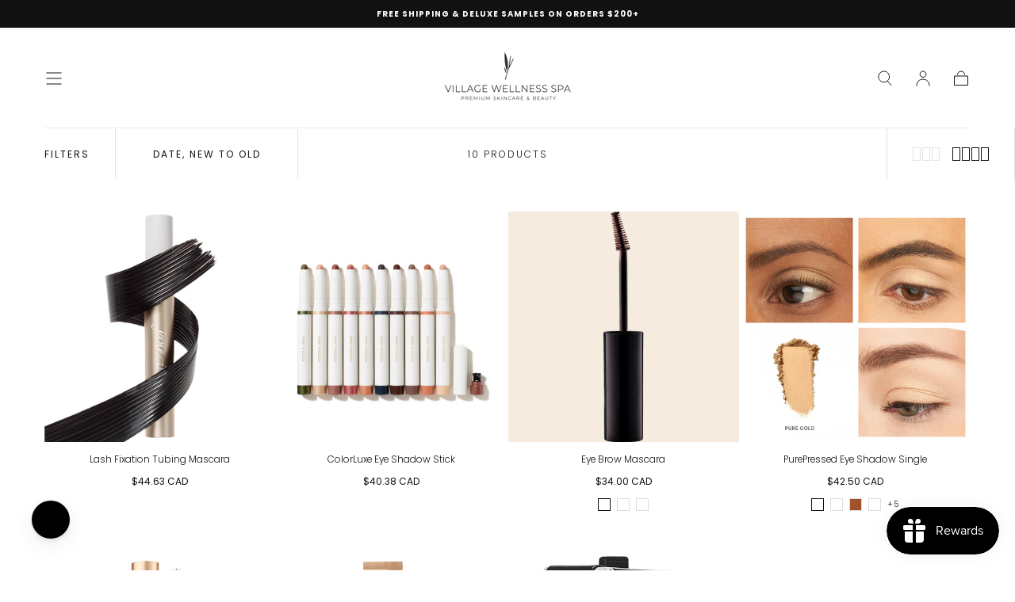

--- FILE ---
content_type: text/html; charset=utf-8
request_url: https://shopvillagespas.com/collections/eye-makeup
body_size: 38648
content:
<!doctype html>
<html class="no-js" lang="en">
  <head>
    <meta charset="utf-8">
    <meta http-equiv="X-UA-Compatible" content="IE=edge">
    <meta name="viewport" content="width=device-width,initial-scale=1,maximum-scale=1">
    <meta name="theme-color" content="">
    <link rel="canonical" href="https://shopvillagespas.com/collections/eye-makeup">
    <link rel="preconnect" href="https://cdn.shopify.com" crossorigin><link rel="icon" type="image/png" href="//shopvillagespas.com/cdn/shop/files/spa-favicon.png?crop=center&height=32&v=1722956783&width=32"><link rel="preconnect" href="https://fonts.shopifycdn.com" crossorigin><title>
      Eye Makeup

        &ndash; Village Wellness Spa</title>

    

    

<meta property="og:site_name" content="Village Wellness Spa">
<meta property="og:url" content="https://shopvillagespas.com/collections/eye-makeup">
<meta property="og:title" content="Eye Makeup">
<meta property="og:type" content="product.group">
<meta property="og:description" content="Premium Skin Care &amp; Beauty products from around the globe. Free Shipping and Deluxe Samples on Orders $200+"><meta property="og:image" content="http://shopvillagespas.com/cdn/shop/files/VS-27.jpg?v=1743110988">
  <meta property="og:image:secure_url" content="https://shopvillagespas.com/cdn/shop/files/VS-27.jpg?v=1743110988">
  <meta property="og:image:width" content="3778">
  <meta property="og:image:height" content="5289"><meta name="twitter:card" content="summary_large_image">
<meta name="twitter:title" content="Eye Makeup">
<meta name="twitter:description" content="Premium Skin Care &amp; Beauty products from around the globe. Free Shipping and Deluxe Samples on Orders $200+">


    <script src="//shopvillagespas.com/cdn/shop/t/45/assets/pubsub.js?v=47587058936531202851722956382" defer="defer"></script>
    <script src="//shopvillagespas.com/cdn/shop/t/45/assets/global.js?v=28866165893881629911722956382" defer="defer"></script><script>!function(){window.ZipifyPages=window.ZipifyPages||{},window.ZipifyPages.analytics={},window.ZipifyPages.currency="CAD",window.ZipifyPages.shopDomain="villagespas-boutique.myshopify.com",window.ZipifyPages.moneyFormat="\u003cspan class=money\u003e${{amount}} CAD\u003c\/span\u003e",window.ZipifyPages.shopifyOptionsSelector=false,window.ZipifyPages.unitPriceEnabled=false,window.ZipifyPages.alternativeAnalyticsLoading=true,window.ZipifyPages.integrations="oneclickupsell,oneclickupsellnative,instagram,recharge".split(","),window.ZipifyPages.crmUrl="https://crms.zipify.com",window.ZipifyPages.isPagesEntity=false,window.ZipifyPages.translations={soldOut:"Sold out",unavailable:"Unavailable"},window.ZipifyPages.routes={root:"\/",cart:{index:"\/cart",add:"\/cart\/add",change:"\/cart\/change",clear:"\/cart\/clear",update:"\/cart\/update"}};window.ZipifyPages.eventsSubscriptions=[],window.ZipifyPages.on=function(i,a){window.ZipifyPages.eventsSubscriptions.push([i,a])}}();</script><script>(() => {
(()=>{class g{constructor(t={}){this.defaultConfig={sectionIds:[],rootMargin:"0px",onSectionViewed:()=>{},onSectionInteracted:()=>{},minViewTime:500,minVisiblePercentage:30,interactiveSelector:'a, button, input, select, textarea, [role="button"], [tabindex]:not([tabindex="-1"])'},this.config={...this.defaultConfig,...t},this.viewedSections=new Set,this.observer=null,this.viewTimers=new Map,this.init()}init(){document.readyState==="loading"?document.addEventListener("DOMContentLoaded",this.setup.bind(this)):this.setup()}setup(){this.setupObserver(),this.setupGlobalClickTracking()}setupObserver(){const t={root:null,rootMargin:this.config.rootMargin,threshold:[0,.1,.2,.3,.4,.5,.6,.7,.8,.9,1]};this.observer=new IntersectionObserver(e=>{e.forEach(i=>{this.calculateVisibility(i)?this.handleSectionVisible(i.target):this.handleSectionHidden(i.target)})},t),this.config.sectionIds.forEach(e=>{const i=document.getElementById(e);i&&this.observer.observe(i)})}calculateVisibility(t){const e=window.innerHeight,i=window.innerWidth,n=e*i,o=t.boundingClientRect,s=Math.max(0,o.top),c=Math.min(e,o.bottom),d=Math.max(0,o.left),a=Math.min(i,o.right),r=Math.max(0,c-s),l=Math.max(0,a-d)*r,m=n>0?l/n*100:0,h=o.width*o.height,p=h>0?l/h*100:0,S=m>=this.config.minVisiblePercentage,b=p>=80;return S||b}isSectionViewed(t){return this.viewedSections.has(Number(t))}setupGlobalClickTracking(){document.addEventListener("click",t=>{const e=this.findParentTrackedSection(t.target);if(e){const i=this.findInteractiveElement(t.target,e.el);i&&(this.isSectionViewed(e.id)||this.trackSectionView(e.id),this.trackSectionInteract(e.id,i,t))}})}findParentTrackedSection(t){let e=t;for(;e&&e!==document.body;){const i=e.id||e.dataset.zpSectionId,n=i?parseInt(i,10):null;if(n&&!isNaN(n)&&this.config.sectionIds.includes(n))return{el:e,id:n};e=e.parentElement}return null}findInteractiveElement(t,e){let i=t;for(;i&&i!==e;){if(i.matches(this.config.interactiveSelector))return i;i=i.parentElement}return null}trackSectionView(t){this.viewedSections.add(Number(t)),this.config.onSectionViewed(t)}trackSectionInteract(t,e,i){this.config.onSectionInteracted(t,e,i)}handleSectionVisible(t){const e=t.id,i=setTimeout(()=>{this.isSectionViewed(e)||this.trackSectionView(e)},this.config.minViewTime);this.viewTimers.set(e,i)}handleSectionHidden(t){const e=t.id;this.viewTimers.has(e)&&(clearTimeout(this.viewTimers.get(e)),this.viewTimers.delete(e))}addSection(t){if(!this.config.sectionIds.includes(t)){this.config.sectionIds.push(t);const e=document.getElementById(t);e&&this.observer&&this.observer.observe(e)}}}class f{constructor(){this.sectionTracker=new g({onSectionViewed:this.onSectionViewed.bind(this),onSectionInteracted:this.onSectionInteracted.bind(this)}),this.runningSplitTests=[]}getCookie(t){const e=document.cookie.match(new RegExp(`(?:^|; )${t}=([^;]*)`));return e?decodeURIComponent(e[1]):null}setCookie(t,e){let i=`${t}=${encodeURIComponent(e)}; path=/; SameSite=Lax`;location.protocol==="https:"&&(i+="; Secure");const n=new Date;n.setTime(n.getTime()+365*24*60*60*1e3),i+=`; expires=${n.toUTCString()}`,document.cookie=i}pickByWeight(t){const e=Object.entries(t).map(([o,s])=>[Number(o),s]),i=e.reduce((o,[,s])=>o+s,0);let n=Math.random()*i;for(const[o,s]of e){if(n<s)return o;n-=s}return e[e.length-1][0]}render(t){const e=t.blocks,i=t.test,n=i.id,o=`zpSectionSplitTest${n}`;let s=Number(this.getCookie(o));e.some(r=>r.id===s)||(s=this.pickByWeight(i.distribution),this.setCookie(o,s));const c=e.find(r=>r.id===s),d=`sectionSplitTest${c.id}`,a=document.querySelector(`template[data-id="${d}"]`);if(!a){console.error(`Template for split test ${c.id} not found`);return}document.currentScript.parentNode.insertBefore(a.content.cloneNode(!0),document.currentScript),this.runningSplitTests.push({id:n,block:c,templateId:d}),this.initTrackingForSection(c.id)}findSplitTestForSection(t){return this.runningSplitTests.find(e=>e.block.id===Number(t))}initTrackingForSection(t){this.sectionTracker.addSection(t)}onSectionViewed(t){this.trackEvent({sectionId:t,event:"zp_section_viewed"})}onSectionInteracted(t){this.trackEvent({sectionId:t,event:"zp_section_clicked"})}trackEvent({event:t,sectionId:e,payload:i={}}){const n=this.findSplitTestForSection(e);n&&window.Shopify.analytics.publish(t,{...i,sectionId:e,splitTestHash:n.id})}}window.ZipifyPages??={};window.ZipifyPages.SectionSplitTest=new f;})();

})()</script><script>window.performance && window.performance.mark && window.performance.mark('shopify.content_for_header.start');</script><meta name="facebook-domain-verification" content="b52apqarysvwt6h9s12gk7rs2dnwf0">
<meta name="facebook-domain-verification" content="wwbcaustn6n6in0rwg0s5xorfei630">
<meta name="google-site-verification" content="-OfVuRKB1Fb9CDBPG9t6YVW3ggaWgO0fi4YWqEnnfhk">
<meta id="shopify-digital-wallet" name="shopify-digital-wallet" content="/2102804/digital_wallets/dialog">
<meta name="shopify-checkout-api-token" content="7ad49e2d01bee111a389dbfb221df6bf">
<meta id="in-context-paypal-metadata" data-shop-id="2102804" data-venmo-supported="false" data-environment="production" data-locale="en_US" data-paypal-v4="true" data-currency="CAD">
<link rel="alternate" type="application/atom+xml" title="Feed" href="/collections/eye-makeup.atom" />
<link rel="alternate" type="application/json+oembed" href="https://shopvillagespas.com/collections/eye-makeup.oembed">
<script async="async" src="/checkouts/internal/preloads.js?locale=en-CA"></script>
<script id="shopify-features" type="application/json">{"accessToken":"7ad49e2d01bee111a389dbfb221df6bf","betas":["rich-media-storefront-analytics"],"domain":"shopvillagespas.com","predictiveSearch":true,"shopId":2102804,"locale":"en"}</script>
<script>var Shopify = Shopify || {};
Shopify.shop = "villagespas-boutique.myshopify.com";
Shopify.locale = "en";
Shopify.currency = {"active":"CAD","rate":"1.0"};
Shopify.country = "CA";
Shopify.theme = {"name":"Sahara","id":130794684481,"schema_name":"Sahara","schema_version":"1.2.5","theme_store_id":1926,"role":"main"};
Shopify.theme.handle = "null";
Shopify.theme.style = {"id":null,"handle":null};
Shopify.cdnHost = "shopvillagespas.com/cdn";
Shopify.routes = Shopify.routes || {};
Shopify.routes.root = "/";</script>
<script type="module">!function(o){(o.Shopify=o.Shopify||{}).modules=!0}(window);</script>
<script>!function(o){function n(){var o=[];function n(){o.push(Array.prototype.slice.apply(arguments))}return n.q=o,n}var t=o.Shopify=o.Shopify||{};t.loadFeatures=n(),t.autoloadFeatures=n()}(window);</script>
<script id="shop-js-analytics" type="application/json">{"pageType":"collection"}</script>
<script defer="defer" async type="module" src="//shopvillagespas.com/cdn/shopifycloud/shop-js/modules/v2/client.init-shop-cart-sync_C5BV16lS.en.esm.js"></script>
<script defer="defer" async type="module" src="//shopvillagespas.com/cdn/shopifycloud/shop-js/modules/v2/chunk.common_CygWptCX.esm.js"></script>
<script type="module">
  await import("//shopvillagespas.com/cdn/shopifycloud/shop-js/modules/v2/client.init-shop-cart-sync_C5BV16lS.en.esm.js");
await import("//shopvillagespas.com/cdn/shopifycloud/shop-js/modules/v2/chunk.common_CygWptCX.esm.js");

  window.Shopify.SignInWithShop?.initShopCartSync?.({"fedCMEnabled":true,"windoidEnabled":true});

</script>
<script>(function() {
  var isLoaded = false;
  function asyncLoad() {
    if (isLoaded) return;
    isLoaded = true;
    var urls = ["\/\/code.tidio.co\/bjzmp1qat2ytrptrfjateaychx5e5i5r.js?shop=villagespas-boutique.myshopify.com","https:\/\/call-now-button.herokuapp.com\/assets\/storefront\/call-now-button-storefront.min.js?v=1.0.1\u0026shop=villagespas-boutique.myshopify.com","https:\/\/cdn-bundler.nice-team.net\/app\/js\/bundler.js?shop=villagespas-boutique.myshopify.com","https:\/\/cdn.rebuyengine.com\/onsite\/js\/rebuy.js?shop=villagespas-boutique.myshopify.com","https:\/\/shopify-widget.route.com\/shopify.widget.js?shop=villagespas-boutique.myshopify.com","https:\/\/shopify-widget.route.com\/shopify.widget.js?shop=villagespas-boutique.myshopify.com","https:\/\/shopify-widget.route.com\/shopify.widget.js?shop=villagespas-boutique.myshopify.com","https:\/\/shopify-widget.route.com\/shopify.widget.js?shop=villagespas-boutique.myshopify.com","https:\/\/shopify-widget.route.com\/shopify.widget.js?shop=villagespas-boutique.myshopify.com"];
    for (var i = 0; i < urls.length; i++) {
      var s = document.createElement('script');
      s.type = 'text/javascript';
      s.async = true;
      s.src = urls[i];
      var x = document.getElementsByTagName('script')[0];
      x.parentNode.insertBefore(s, x);
    }
  };
  if(window.attachEvent) {
    window.attachEvent('onload', asyncLoad);
  } else {
    window.addEventListener('load', asyncLoad, false);
  }
})();</script>
<script id="__st">var __st={"a":2102804,"offset":-18000,"reqid":"a94c7635-3b28-4086-ad83-82fd72e34f89-1768658242","pageurl":"shopvillagespas.com\/collections\/eye-makeup","u":"ccb27a7d617c","p":"collection","rtyp":"collection","rid":9554162};</script>
<script>window.ShopifyPaypalV4VisibilityTracking = true;</script>
<script id="captcha-bootstrap">!function(){'use strict';const t='contact',e='account',n='new_comment',o=[[t,t],['blogs',n],['comments',n],[t,'customer']],c=[[e,'customer_login'],[e,'guest_login'],[e,'recover_customer_password'],[e,'create_customer']],r=t=>t.map((([t,e])=>`form[action*='/${t}']:not([data-nocaptcha='true']) input[name='form_type'][value='${e}']`)).join(','),a=t=>()=>t?[...document.querySelectorAll(t)].map((t=>t.form)):[];function s(){const t=[...o],e=r(t);return a(e)}const i='password',u='form_key',d=['recaptcha-v3-token','g-recaptcha-response','h-captcha-response',i],f=()=>{try{return window.sessionStorage}catch{return}},m='__shopify_v',_=t=>t.elements[u];function p(t,e,n=!1){try{const o=window.sessionStorage,c=JSON.parse(o.getItem(e)),{data:r}=function(t){const{data:e,action:n}=t;return t[m]||n?{data:e,action:n}:{data:t,action:n}}(c);for(const[e,n]of Object.entries(r))t.elements[e]&&(t.elements[e].value=n);n&&o.removeItem(e)}catch(o){console.error('form repopulation failed',{error:o})}}const l='form_type',E='cptcha';function T(t){t.dataset[E]=!0}const w=window,h=w.document,L='Shopify',v='ce_forms',y='captcha';let A=!1;((t,e)=>{const n=(g='f06e6c50-85a8-45c8-87d0-21a2b65856fe',I='https://cdn.shopify.com/shopifycloud/storefront-forms-hcaptcha/ce_storefront_forms_captcha_hcaptcha.v1.5.2.iife.js',D={infoText:'Protected by hCaptcha',privacyText:'Privacy',termsText:'Terms'},(t,e,n)=>{const o=w[L][v],c=o.bindForm;if(c)return c(t,g,e,D).then(n);var r;o.q.push([[t,g,e,D],n]),r=I,A||(h.body.append(Object.assign(h.createElement('script'),{id:'captcha-provider',async:!0,src:r})),A=!0)});var g,I,D;w[L]=w[L]||{},w[L][v]=w[L][v]||{},w[L][v].q=[],w[L][y]=w[L][y]||{},w[L][y].protect=function(t,e){n(t,void 0,e),T(t)},Object.freeze(w[L][y]),function(t,e,n,w,h,L){const[v,y,A,g]=function(t,e,n){const i=e?o:[],u=t?c:[],d=[...i,...u],f=r(d),m=r(i),_=r(d.filter((([t,e])=>n.includes(e))));return[a(f),a(m),a(_),s()]}(w,h,L),I=t=>{const e=t.target;return e instanceof HTMLFormElement?e:e&&e.form},D=t=>v().includes(t);t.addEventListener('submit',(t=>{const e=I(t);if(!e)return;const n=D(e)&&!e.dataset.hcaptchaBound&&!e.dataset.recaptchaBound,o=_(e),c=g().includes(e)&&(!o||!o.value);(n||c)&&t.preventDefault(),c&&!n&&(function(t){try{if(!f())return;!function(t){const e=f();if(!e)return;const n=_(t);if(!n)return;const o=n.value;o&&e.removeItem(o)}(t);const e=Array.from(Array(32),(()=>Math.random().toString(36)[2])).join('');!function(t,e){_(t)||t.append(Object.assign(document.createElement('input'),{type:'hidden',name:u})),t.elements[u].value=e}(t,e),function(t,e){const n=f();if(!n)return;const o=[...t.querySelectorAll(`input[type='${i}']`)].map((({name:t})=>t)),c=[...d,...o],r={};for(const[a,s]of new FormData(t).entries())c.includes(a)||(r[a]=s);n.setItem(e,JSON.stringify({[m]:1,action:t.action,data:r}))}(t,e)}catch(e){console.error('failed to persist form',e)}}(e),e.submit())}));const S=(t,e)=>{t&&!t.dataset[E]&&(n(t,e.some((e=>e===t))),T(t))};for(const o of['focusin','change'])t.addEventListener(o,(t=>{const e=I(t);D(e)&&S(e,y())}));const B=e.get('form_key'),M=e.get(l),P=B&&M;t.addEventListener('DOMContentLoaded',(()=>{const t=y();if(P)for(const e of t)e.elements[l].value===M&&p(e,B);[...new Set([...A(),...v().filter((t=>'true'===t.dataset.shopifyCaptcha))])].forEach((e=>S(e,t)))}))}(h,new URLSearchParams(w.location.search),n,t,e,['guest_login'])})(!0,!0)}();</script>
<script integrity="sha256-4kQ18oKyAcykRKYeNunJcIwy7WH5gtpwJnB7kiuLZ1E=" data-source-attribution="shopify.loadfeatures" defer="defer" src="//shopvillagespas.com/cdn/shopifycloud/storefront/assets/storefront/load_feature-a0a9edcb.js" crossorigin="anonymous"></script>
<script data-source-attribution="shopify.dynamic_checkout.dynamic.init">var Shopify=Shopify||{};Shopify.PaymentButton=Shopify.PaymentButton||{isStorefrontPortableWallets:!0,init:function(){window.Shopify.PaymentButton.init=function(){};var t=document.createElement("script");t.src="https://shopvillagespas.com/cdn/shopifycloud/portable-wallets/latest/portable-wallets.en.js",t.type="module",document.head.appendChild(t)}};
</script>
<script data-source-attribution="shopify.dynamic_checkout.buyer_consent">
  function portableWalletsHideBuyerConsent(e){var t=document.getElementById("shopify-buyer-consent"),n=document.getElementById("shopify-subscription-policy-button");t&&n&&(t.classList.add("hidden"),t.setAttribute("aria-hidden","true"),n.removeEventListener("click",e))}function portableWalletsShowBuyerConsent(e){var t=document.getElementById("shopify-buyer-consent"),n=document.getElementById("shopify-subscription-policy-button");t&&n&&(t.classList.remove("hidden"),t.removeAttribute("aria-hidden"),n.addEventListener("click",e))}window.Shopify?.PaymentButton&&(window.Shopify.PaymentButton.hideBuyerConsent=portableWalletsHideBuyerConsent,window.Shopify.PaymentButton.showBuyerConsent=portableWalletsShowBuyerConsent);
</script>
<script data-source-attribution="shopify.dynamic_checkout.cart.bootstrap">document.addEventListener("DOMContentLoaded",(function(){function t(){return document.querySelector("shopify-accelerated-checkout-cart, shopify-accelerated-checkout")}if(t())Shopify.PaymentButton.init();else{new MutationObserver((function(e,n){t()&&(Shopify.PaymentButton.init(),n.disconnect())})).observe(document.body,{childList:!0,subtree:!0})}}));
</script>
<link id="shopify-accelerated-checkout-styles" rel="stylesheet" media="screen" href="https://shopvillagespas.com/cdn/shopifycloud/portable-wallets/latest/accelerated-checkout-backwards-compat.css" crossorigin="anonymous">
<style id="shopify-accelerated-checkout-cart">
        #shopify-buyer-consent {
  margin-top: 1em;
  display: inline-block;
  width: 100%;
}

#shopify-buyer-consent.hidden {
  display: none;
}

#shopify-subscription-policy-button {
  background: none;
  border: none;
  padding: 0;
  text-decoration: underline;
  font-size: inherit;
  cursor: pointer;
}

#shopify-subscription-policy-button::before {
  box-shadow: none;
}

      </style>

<script>window.performance && window.performance.mark && window.performance.mark('shopify.content_for_header.end');</script>
<style data-shopify>

  @font-face {
  font-family: Poppins;
  font-weight: 300;
  font-style: normal;
  font-display: swap;
  src: url("//shopvillagespas.com/cdn/fonts/poppins/poppins_n3.05f58335c3209cce17da4f1f1ab324ebe2982441.woff2") format("woff2"),
       url("//shopvillagespas.com/cdn/fonts/poppins/poppins_n3.6971368e1f131d2c8ff8e3a44a36b577fdda3ff5.woff") format("woff");
}

  
  @font-face {
  font-family: Poppins;
  font-weight: 400;
  font-style: normal;
  font-display: swap;
  src: url("//shopvillagespas.com/cdn/fonts/poppins/poppins_n4.0ba78fa5af9b0e1a374041b3ceaadf0a43b41362.woff2") format("woff2"),
       url("//shopvillagespas.com/cdn/fonts/poppins/poppins_n4.214741a72ff2596839fc9760ee7a770386cf16ca.woff") format("woff");
}

  @font-face {
  font-family: Poppins;
  font-weight: 700;
  font-style: normal;
  font-display: swap;
  src: url("//shopvillagespas.com/cdn/fonts/poppins/poppins_n7.56758dcf284489feb014a026f3727f2f20a54626.woff2") format("woff2"),
       url("//shopvillagespas.com/cdn/fonts/poppins/poppins_n7.f34f55d9b3d3205d2cd6f64955ff4b36f0cfd8da.woff") format("woff");
}

  @font-face {
  font-family: Poppins;
  font-weight: 300;
  font-style: italic;
  font-display: swap;
  src: url("//shopvillagespas.com/cdn/fonts/poppins/poppins_i3.8536b4423050219f608e17f134fe9ea3b01ed890.woff2") format("woff2"),
       url("//shopvillagespas.com/cdn/fonts/poppins/poppins_i3.0f4433ada196bcabf726ed78f8e37e0995762f7f.woff") format("woff");
}

  @font-face {
  font-family: Poppins;
  font-weight: 700;
  font-style: italic;
  font-display: swap;
  src: url("//shopvillagespas.com/cdn/fonts/poppins/poppins_i7.42fd71da11e9d101e1e6c7932199f925f9eea42d.woff2") format("woff2"),
       url("//shopvillagespas.com/cdn/fonts/poppins/poppins_i7.ec8499dbd7616004e21155106d13837fff4cf556.woff") format("woff");
}

  @font-face {
  font-family: Poppins;
  font-weight: 300;
  font-style: normal;
  font-display: swap;
  src: url("//shopvillagespas.com/cdn/fonts/poppins/poppins_n3.05f58335c3209cce17da4f1f1ab324ebe2982441.woff2") format("woff2"),
       url("//shopvillagespas.com/cdn/fonts/poppins/poppins_n3.6971368e1f131d2c8ff8e3a44a36b577fdda3ff5.woff") format("woff");
}

  @font-face {
  font-family: Poppins;
  font-weight: 300;
  font-style: normal;
  font-display: swap;
  src: url("//shopvillagespas.com/cdn/fonts/poppins/poppins_n3.05f58335c3209cce17da4f1f1ab324ebe2982441.woff2") format("woff2"),
       url("//shopvillagespas.com/cdn/fonts/poppins/poppins_n3.6971368e1f131d2c8ff8e3a44a36b577fdda3ff5.woff") format("woff");
}


  :root {
    --font-body-family: Poppins, sans-serif;
    --font-body-style: normal;
    --font-body-weight: 300;

    --font-heading-family: Poppins, sans-serif;
    --font-heading-style: normal;
    --font-heading-weight: 300;

    --font-button-family: Poppins, sans-serif;
    --font-button-style: normal;
    --font-button-weight: 300;

    --font-heading-letter-spacing: 0;
    --font-heading-text-transform: none;

    --font-body-scale: 1.0;
    --font-heading-scale: 0.85;

    --font-weight-normal: 400;
    --font-weight-bold: 700;
    --font-weight-light: ;

    --line-height-extra-small: 1;
    --line-height-small: 1.3;
    --line-height-medium: 1.6;

    --letter-spacing-extra-small: .05rem;
    --letter-spacing-small: .1rem;
    --letter-spacing-medium: .2rem;

    --h1-multiplier: 3.2rem;
    --h2-multiplier: 2.4rem;
    --h3-multiplier: 1.8rem;
    --h4-multiplier: 1.6rem;
    --h5-multiplier: 1.4rem;
    --h6-multiplier: 1.2rem;

    --font-size-extra-small: 1rem;
    --font-size-small: 1.2rem;
    --font-size-medium: 1.4rem;
    --font-size-large: 1.6rem;
    --font-size-extra-large: 1.8rem;

    --font-size-static-extra-small: 1rem;
    --font-size-static-small: 1.2rem;
    --font-size-static-medium: 1.4rem;
    --font-size-static-large: 1.6rem;
    --font-size-static-extra-large: 1.8rem;

    /* Typography */
    --color-heading-text: #282830;
    --color-heading-text-rgb: 40, 40, 48;
    --color-body-text: #5E5A59;

    /* Buttons and links */
    --color-button-outlined-text: #111111;
    --color-button-outlined-background: rgba(0,0,0,0);
    --color-button-filled-text: #FFFFFF;
    --color-button-filled-background: #111111;

    --color-button-background: transparent;
    --color-button-outline: #FFFFFF;
    --color-button-text: #FFFFFF;

    --color-form-text: #111111;
    --color-form-button-text: #FFFFFF;

    --button-border-radius: 0;
    --button-text-transform: uppercase;
    --input-border-radius: 0;

    /* Other elements */
    --color-link: #333232;
    --color-link-text: #111111;
    --color-default-link-text: #111111;
    --color-tag-text: #111111;
    --color-tag-background: #FFFFFF;
    --color-border-elements: #E6E2E1;
    --color-cart-number-text: #111111;
    --color-shipping-bar-progress: #CD9B77;

    /* Backgrounds */
    --color-body-background: #ffffff;
    --color-image-background: #F5EBDF;
    --color-body-background-transparent-50: rgba(255, 255, 255, 0.5);
    --color-popup-background: #FFFFFF;

    /* Background Colors */
    --color-background-primary: #edebe8;
    --color-background-inverse: #FFFFFF;
    --color-background-light: #E6E2E1;
    --color-background-dark: #333232;
    --color-background-accent-1: #edebe8;
    --color-background-accent-2: #111111;

    /* Text Colors */
    --color-text-primary: #111111;
    --color-text-secondary: #432818;
    --color-text-inverse: #FFFFFF;

    /* Text default */
    --color-heading-text-default: #282830;
    --color-body-text-default: #5E5A59;

    --color-link-text-default: #111111;
    --color-default-link-text-default: #111111;

    /* Text secondary */
    --color-heading-text-secondary: #432818;
    --color-body-text-secondary: #432818;

    /* Text inverse */
    --color-heading-text-inverse: #FFFFFF;
    --color-body-text-inverse: #FFFFFF;

    --color-link-text-inverse: #FFFFFF;
    --color-default-link-text-inverse: #FFFFFF;

    /* Default section style */
    --color-default-background: #ffffff;
    --color-default-image-background: #F5EBDF;
    --color-default-border-elements: #E6E2E1;

    /* Secondary section style */
    --color-secondary-background: #432818;
    --color-secondary-image-background: #edebe8;
    --color-secondary-border-elements: #E6E2E1;

    --color-button-hover-text: var(--color-button-text-inverse);
    --color-button-hover-outline: var(--color-button-outline);
    --color-button-hover-background: var(--color-button-outline);

    --color-success: #6BBD4F;
    --color-alert: #FAC151;
    --color-error: #D84339;
    --color-price-accent: #CD9B77;

    --color-white: #fff;
    --color-black: #111;
    --color-light: #ddd;

    --media-overlay-gradient-desktop: linear-gradient(180deg, rgba(0, 0, 0, 0) 0%, rgba(0, 0, 0, 0.25) 100%);
    --media-overlay-gradient-mobile: linear-gradient(180deg, rgba(0, 0, 0, 0) 0%, rgba(0, 0, 0, 0.25) 100%);

    --gradient-black: linear-gradient(180deg, rgba(0, 0, 0, 0) 0%, rgba(0, 0, 0, 0.2) 100%);
    --gradient-overlay-horizontal: linear-gradient(0deg, rgba(0, 0, 0, 0.2), rgba(0, 0, 0, 0.2));
    --color-popup-overlay: rgba(0, 0, 0, 0.5);

    --page-width: 1440px;
    --page-width-md: 880px;
    --page-width-xs: 656px;
    --page-gutter: 2.4rem;

    --section-vertical-padding: 7.6rem;
    --section-vertical-padding-desktop: 9.6rem;

    --section-spacing-unit-desktop: 1.6rem;
    --section-spacing-unit-mobile:  1.2rem;

    --duration-short: 200ms;
    --duration-default: 300ms;
    --duration-long: 400ms;
    --duration-extra-long: 600ms;

    --z-header: 800;
    --z-modals: 900;
    --z-fab: 750;

    --header-top-position: calc(var(--header-height, 5.6rem) + var(--announcement-bar-height, 2.7rem));

    --card-media-padding: 100%;
    --card-media-object-fit: cover;
    --card-media-background-color: #F5EBDF;

    --collection-sidebar-top: 0;

    --theme-js-animations-on-mobile: fade-in 800ms forwards paused;
  }

  

  @media screen and (min-width: 750px) {
    :root {
      --h1-multiplier: 4.0rem;
      --h2-multiplier: 3.2rem;
      --h3-multiplier: 2.4rem;
      --h4-multiplier: 1.8rem;
      --h5-multiplier: 1.6rem;
      --h6-multiplier: 1.4rem;

      --font-size-extra-small: 1.2rem;
      --font-size-small: 1.4rem;
      --font-size-medium: 1.6rem;
      --font-size-large: 1.8rem;
      --font-size-extra-large: 2rem;

      --page-gutter: 3.6rem;

      --section-vertical-padding: 8.6rem;

      --header-top-position: calc(var(--header-height, 7.4rem) + var(--announcement-bar-height, 3.5rem));
    }
  }

  @media screen and (min-width: 990px) {
    :root {
      --page-gutter: 4rem;
      --section-vertical-padding: 9.6rem;
    }
  }

  @media screen and (min-width: 1100px) {
    :root {
    --page-gutter: 5.6rem;
    }
  }

    :root {
      --color-swatch-dark-silver: url(//shopvillagespas.com/cdn/shop/files/dark-silver_36x.png?v=13362765349990616704);
    }

    .swatch--dark-silver {
      background-image: url(//shopvillagespas.com/cdn/shop/files/dark-silver_36x.png?v=13362765349990616704);
    }

    :root {
      --color-swatch-blush: url(//shopvillagespas.com/cdn/shop/files/blush_36x.png?v=13280345476598920275);
    }

    .swatch--blush {
      background-image: url(//shopvillagespas.com/cdn/shop/files/blush_36x.png?v=13280345476598920275);
    }

    :root {
      --color-swatch-egg-nog: url(//shopvillagespas.com/cdn/shop/files/egg-nog_36x.png?v=10010192087689112664);
    }

    .swatch--egg-nog {
      background-image: url(//shopvillagespas.com/cdn/shop/files/egg-nog_36x.png?v=10010192087689112664);
    }

    :root {
      --color-swatch-morning-blue: url(//shopvillagespas.com/cdn/shop/files/morning-blue_36x.png?v=17787902622588816361);
    }

    .swatch--morning-blue {
      background-image: url(//shopvillagespas.com/cdn/shop/files/morning-blue_36x.png?v=17787902622588816361);
    }</style><link href="//shopvillagespas.com/cdn/shop/t/45/assets/base.css?v=115042077200147766381722956381" rel="stylesheet" type="text/css" media="all" />
    <link href="//shopvillagespas.com/cdn/shop/t/45/assets/swiper-bundle.min.css?v=39633872178562917471722956383" rel="stylesheet" type="text/css" media="all" />
    <link rel="stylesheet" href="//shopvillagespas.com/cdn/shop/t/45/assets/component-drawer.css?v=35058956930714306471722956382" media="print" onload="this.media='all'">
    <noscript>
      <link href="//shopvillagespas.com/cdn/shop/t/45/assets/component-drawer.css?v=35058956930714306471722956382" rel="stylesheet" type="text/css" media="all" />
    </noscript><link rel="stylesheet" href="//shopvillagespas.com/cdn/shop/t/45/assets/component-predictive-search.css?v=167180920165480308801722956382" media="print" onload="this.media='all'">
      <script src="//shopvillagespas.com/cdn/shop/t/45/assets/predictive-search.js?v=92622284360457197551722956382" defer="defer"></script>
      <noscript><link href="//shopvillagespas.com/cdn/shop/t/45/assets/component-predictive-search.css?v=167180920165480308801722956382" rel="stylesheet" type="text/css" media="all" /></noscript>
<link rel="preload" as="font" href="//shopvillagespas.com/cdn/fonts/poppins/poppins_n3.05f58335c3209cce17da4f1f1ab324ebe2982441.woff2" type="font/woff2" crossorigin><link rel="preload" as="font" href="//shopvillagespas.com/cdn/fonts/poppins/poppins_n3.05f58335c3209cce17da4f1f1ab324ebe2982441.woff2" type="font/woff2" crossorigin>

    <script>
      document.documentElement.className = document.documentElement.className.replace('no-js', 'js');

      if (Shopify.designMode) {
        document.documentElement.classList.add('shopify-design-mode');
      }
    </script>

    <script src="//shopvillagespas.com/cdn/shop/t/45/assets/swiper-bundle.min.js?v=87330480114418983271722956383" defer="defer"></script>
    <script src="//shopvillagespas.com/cdn/shop/t/45/assets/bodyScrollLock.min.js?v=54831410435734691211722956381" defer="defer"></script><!-- BEGIN app block: shopify://apps/route-protection-tracking/blocks/settings/fb8ca446-3fcd-450e-b3b6-e8e3615553e2 --><!-- BEGIN app snippet: route_snippet -->
  <style>
    
  </style>


<script>
document.addEventListener('DOMContentLoaded', function() {
  new RouteWidget({
    entrypoints: 'button[name=checkout]',
    containerPlacement: '',
    widgetType: 'preferred-checkout',
    shopDomain: 'villagespas-boutique.myshopify.com'
  });
});
</script><!-- END app snippet -->

 <!-- END app block --><!-- BEGIN app block: shopify://apps/klaviyo-email-marketing-sms/blocks/klaviyo-onsite-embed/2632fe16-c075-4321-a88b-50b567f42507 -->












  <script async src="https://static.klaviyo.com/onsite/js/K5EsUw/klaviyo.js?company_id=K5EsUw"></script>
  <script>!function(){if(!window.klaviyo){window._klOnsite=window._klOnsite||[];try{window.klaviyo=new Proxy({},{get:function(n,i){return"push"===i?function(){var n;(n=window._klOnsite).push.apply(n,arguments)}:function(){for(var n=arguments.length,o=new Array(n),w=0;w<n;w++)o[w]=arguments[w];var t="function"==typeof o[o.length-1]?o.pop():void 0,e=new Promise((function(n){window._klOnsite.push([i].concat(o,[function(i){t&&t(i),n(i)}]))}));return e}}})}catch(n){window.klaviyo=window.klaviyo||[],window.klaviyo.push=function(){var n;(n=window._klOnsite).push.apply(n,arguments)}}}}();</script>

  




  <script>
    window.klaviyoReviewsProductDesignMode = false
  </script>



  <!-- BEGIN app snippet: customer-hub-data --><script>
  if (!window.customerHub) {
    window.customerHub = {};
  }
  window.customerHub.storefrontRoutes = {
    login: "https://account.shopvillagespas.com?locale=en&region_country=CA?return_url=%2F%23k-hub",
    register: "https://account.shopvillagespas.com?locale=en?return_url=%2F%23k-hub",
    logout: "/account/logout",
    profile: "/account",
    addresses: "/account/addresses",
  };
  
  window.customerHub.userId = null;
  
  window.customerHub.storeDomain = "villagespas-boutique.myshopify.com";

  

  
    window.customerHub.storeLocale = {
        currentLanguage: 'en',
        currentCountry: 'CA',
        availableLanguages: [
          
            {
              iso_code: 'en',
              endonym_name: 'English'
            }
          
        ],
        availableCountries: [
          
            {
              iso_code: 'AF',
              name: 'Afghanistan',
              currency_code: 'CAD'
            },
          
            {
              iso_code: 'AX',
              name: 'Åland Islands',
              currency_code: 'CAD'
            },
          
            {
              iso_code: 'AL',
              name: 'Albania',
              currency_code: 'CAD'
            },
          
            {
              iso_code: 'DZ',
              name: 'Algeria',
              currency_code: 'CAD'
            },
          
            {
              iso_code: 'AD',
              name: 'Andorra',
              currency_code: 'CAD'
            },
          
            {
              iso_code: 'AO',
              name: 'Angola',
              currency_code: 'CAD'
            },
          
            {
              iso_code: 'AI',
              name: 'Anguilla',
              currency_code: 'CAD'
            },
          
            {
              iso_code: 'AG',
              name: 'Antigua &amp; Barbuda',
              currency_code: 'CAD'
            },
          
            {
              iso_code: 'AR',
              name: 'Argentina',
              currency_code: 'CAD'
            },
          
            {
              iso_code: 'AM',
              name: 'Armenia',
              currency_code: 'CAD'
            },
          
            {
              iso_code: 'AW',
              name: 'Aruba',
              currency_code: 'CAD'
            },
          
            {
              iso_code: 'AC',
              name: 'Ascension Island',
              currency_code: 'CAD'
            },
          
            {
              iso_code: 'AU',
              name: 'Australia',
              currency_code: 'CAD'
            },
          
            {
              iso_code: 'AT',
              name: 'Austria',
              currency_code: 'CAD'
            },
          
            {
              iso_code: 'AZ',
              name: 'Azerbaijan',
              currency_code: 'CAD'
            },
          
            {
              iso_code: 'BS',
              name: 'Bahamas',
              currency_code: 'CAD'
            },
          
            {
              iso_code: 'BH',
              name: 'Bahrain',
              currency_code: 'CAD'
            },
          
            {
              iso_code: 'BD',
              name: 'Bangladesh',
              currency_code: 'CAD'
            },
          
            {
              iso_code: 'BB',
              name: 'Barbados',
              currency_code: 'CAD'
            },
          
            {
              iso_code: 'BY',
              name: 'Belarus',
              currency_code: 'CAD'
            },
          
            {
              iso_code: 'BE',
              name: 'Belgium',
              currency_code: 'CAD'
            },
          
            {
              iso_code: 'BZ',
              name: 'Belize',
              currency_code: 'CAD'
            },
          
            {
              iso_code: 'BJ',
              name: 'Benin',
              currency_code: 'CAD'
            },
          
            {
              iso_code: 'BM',
              name: 'Bermuda',
              currency_code: 'CAD'
            },
          
            {
              iso_code: 'BT',
              name: 'Bhutan',
              currency_code: 'CAD'
            },
          
            {
              iso_code: 'BO',
              name: 'Bolivia',
              currency_code: 'CAD'
            },
          
            {
              iso_code: 'BA',
              name: 'Bosnia &amp; Herzegovina',
              currency_code: 'CAD'
            },
          
            {
              iso_code: 'BW',
              name: 'Botswana',
              currency_code: 'CAD'
            },
          
            {
              iso_code: 'BR',
              name: 'Brazil',
              currency_code: 'CAD'
            },
          
            {
              iso_code: 'IO',
              name: 'British Indian Ocean Territory',
              currency_code: 'CAD'
            },
          
            {
              iso_code: 'VG',
              name: 'British Virgin Islands',
              currency_code: 'CAD'
            },
          
            {
              iso_code: 'BN',
              name: 'Brunei',
              currency_code: 'CAD'
            },
          
            {
              iso_code: 'BG',
              name: 'Bulgaria',
              currency_code: 'CAD'
            },
          
            {
              iso_code: 'BF',
              name: 'Burkina Faso',
              currency_code: 'CAD'
            },
          
            {
              iso_code: 'BI',
              name: 'Burundi',
              currency_code: 'CAD'
            },
          
            {
              iso_code: 'KH',
              name: 'Cambodia',
              currency_code: 'CAD'
            },
          
            {
              iso_code: 'CM',
              name: 'Cameroon',
              currency_code: 'CAD'
            },
          
            {
              iso_code: 'CA',
              name: 'Canada',
              currency_code: 'CAD'
            },
          
            {
              iso_code: 'CV',
              name: 'Cape Verde',
              currency_code: 'CAD'
            },
          
            {
              iso_code: 'BQ',
              name: 'Caribbean Netherlands',
              currency_code: 'CAD'
            },
          
            {
              iso_code: 'KY',
              name: 'Cayman Islands',
              currency_code: 'CAD'
            },
          
            {
              iso_code: 'CF',
              name: 'Central African Republic',
              currency_code: 'CAD'
            },
          
            {
              iso_code: 'TD',
              name: 'Chad',
              currency_code: 'CAD'
            },
          
            {
              iso_code: 'CL',
              name: 'Chile',
              currency_code: 'CAD'
            },
          
            {
              iso_code: 'CN',
              name: 'China',
              currency_code: 'CAD'
            },
          
            {
              iso_code: 'CX',
              name: 'Christmas Island',
              currency_code: 'CAD'
            },
          
            {
              iso_code: 'CC',
              name: 'Cocos (Keeling) Islands',
              currency_code: 'CAD'
            },
          
            {
              iso_code: 'CO',
              name: 'Colombia',
              currency_code: 'CAD'
            },
          
            {
              iso_code: 'KM',
              name: 'Comoros',
              currency_code: 'CAD'
            },
          
            {
              iso_code: 'CG',
              name: 'Congo - Brazzaville',
              currency_code: 'CAD'
            },
          
            {
              iso_code: 'CD',
              name: 'Congo - Kinshasa',
              currency_code: 'CAD'
            },
          
            {
              iso_code: 'CK',
              name: 'Cook Islands',
              currency_code: 'CAD'
            },
          
            {
              iso_code: 'CR',
              name: 'Costa Rica',
              currency_code: 'CAD'
            },
          
            {
              iso_code: 'CI',
              name: 'Côte d’Ivoire',
              currency_code: 'CAD'
            },
          
            {
              iso_code: 'HR',
              name: 'Croatia',
              currency_code: 'CAD'
            },
          
            {
              iso_code: 'CW',
              name: 'Curaçao',
              currency_code: 'CAD'
            },
          
            {
              iso_code: 'CY',
              name: 'Cyprus',
              currency_code: 'CAD'
            },
          
            {
              iso_code: 'CZ',
              name: 'Czechia',
              currency_code: 'CAD'
            },
          
            {
              iso_code: 'DK',
              name: 'Denmark',
              currency_code: 'CAD'
            },
          
            {
              iso_code: 'DJ',
              name: 'Djibouti',
              currency_code: 'CAD'
            },
          
            {
              iso_code: 'DM',
              name: 'Dominica',
              currency_code: 'CAD'
            },
          
            {
              iso_code: 'DO',
              name: 'Dominican Republic',
              currency_code: 'CAD'
            },
          
            {
              iso_code: 'EC',
              name: 'Ecuador',
              currency_code: 'CAD'
            },
          
            {
              iso_code: 'EG',
              name: 'Egypt',
              currency_code: 'CAD'
            },
          
            {
              iso_code: 'SV',
              name: 'El Salvador',
              currency_code: 'CAD'
            },
          
            {
              iso_code: 'GQ',
              name: 'Equatorial Guinea',
              currency_code: 'CAD'
            },
          
            {
              iso_code: 'ER',
              name: 'Eritrea',
              currency_code: 'CAD'
            },
          
            {
              iso_code: 'EE',
              name: 'Estonia',
              currency_code: 'CAD'
            },
          
            {
              iso_code: 'SZ',
              name: 'Eswatini',
              currency_code: 'CAD'
            },
          
            {
              iso_code: 'ET',
              name: 'Ethiopia',
              currency_code: 'CAD'
            },
          
            {
              iso_code: 'FK',
              name: 'Falkland Islands',
              currency_code: 'CAD'
            },
          
            {
              iso_code: 'FO',
              name: 'Faroe Islands',
              currency_code: 'CAD'
            },
          
            {
              iso_code: 'FJ',
              name: 'Fiji',
              currency_code: 'CAD'
            },
          
            {
              iso_code: 'FI',
              name: 'Finland',
              currency_code: 'CAD'
            },
          
            {
              iso_code: 'FR',
              name: 'France',
              currency_code: 'CAD'
            },
          
            {
              iso_code: 'GF',
              name: 'French Guiana',
              currency_code: 'CAD'
            },
          
            {
              iso_code: 'PF',
              name: 'French Polynesia',
              currency_code: 'CAD'
            },
          
            {
              iso_code: 'TF',
              name: 'French Southern Territories',
              currency_code: 'CAD'
            },
          
            {
              iso_code: 'GA',
              name: 'Gabon',
              currency_code: 'CAD'
            },
          
            {
              iso_code: 'GM',
              name: 'Gambia',
              currency_code: 'CAD'
            },
          
            {
              iso_code: 'GE',
              name: 'Georgia',
              currency_code: 'CAD'
            },
          
            {
              iso_code: 'DE',
              name: 'Germany',
              currency_code: 'CAD'
            },
          
            {
              iso_code: 'GH',
              name: 'Ghana',
              currency_code: 'CAD'
            },
          
            {
              iso_code: 'GI',
              name: 'Gibraltar',
              currency_code: 'CAD'
            },
          
            {
              iso_code: 'GR',
              name: 'Greece',
              currency_code: 'CAD'
            },
          
            {
              iso_code: 'GL',
              name: 'Greenland',
              currency_code: 'CAD'
            },
          
            {
              iso_code: 'GD',
              name: 'Grenada',
              currency_code: 'CAD'
            },
          
            {
              iso_code: 'GP',
              name: 'Guadeloupe',
              currency_code: 'CAD'
            },
          
            {
              iso_code: 'GT',
              name: 'Guatemala',
              currency_code: 'CAD'
            },
          
            {
              iso_code: 'GG',
              name: 'Guernsey',
              currency_code: 'CAD'
            },
          
            {
              iso_code: 'GN',
              name: 'Guinea',
              currency_code: 'CAD'
            },
          
            {
              iso_code: 'GW',
              name: 'Guinea-Bissau',
              currency_code: 'CAD'
            },
          
            {
              iso_code: 'GY',
              name: 'Guyana',
              currency_code: 'CAD'
            },
          
            {
              iso_code: 'HT',
              name: 'Haiti',
              currency_code: 'CAD'
            },
          
            {
              iso_code: 'HN',
              name: 'Honduras',
              currency_code: 'CAD'
            },
          
            {
              iso_code: 'HK',
              name: 'Hong Kong SAR',
              currency_code: 'CAD'
            },
          
            {
              iso_code: 'HU',
              name: 'Hungary',
              currency_code: 'CAD'
            },
          
            {
              iso_code: 'IS',
              name: 'Iceland',
              currency_code: 'CAD'
            },
          
            {
              iso_code: 'IN',
              name: 'India',
              currency_code: 'CAD'
            },
          
            {
              iso_code: 'ID',
              name: 'Indonesia',
              currency_code: 'CAD'
            },
          
            {
              iso_code: 'IQ',
              name: 'Iraq',
              currency_code: 'CAD'
            },
          
            {
              iso_code: 'IE',
              name: 'Ireland',
              currency_code: 'CAD'
            },
          
            {
              iso_code: 'IM',
              name: 'Isle of Man',
              currency_code: 'CAD'
            },
          
            {
              iso_code: 'IL',
              name: 'Israel',
              currency_code: 'CAD'
            },
          
            {
              iso_code: 'IT',
              name: 'Italy',
              currency_code: 'CAD'
            },
          
            {
              iso_code: 'JM',
              name: 'Jamaica',
              currency_code: 'CAD'
            },
          
            {
              iso_code: 'JP',
              name: 'Japan',
              currency_code: 'CAD'
            },
          
            {
              iso_code: 'JE',
              name: 'Jersey',
              currency_code: 'CAD'
            },
          
            {
              iso_code: 'JO',
              name: 'Jordan',
              currency_code: 'CAD'
            },
          
            {
              iso_code: 'KZ',
              name: 'Kazakhstan',
              currency_code: 'CAD'
            },
          
            {
              iso_code: 'KE',
              name: 'Kenya',
              currency_code: 'CAD'
            },
          
            {
              iso_code: 'KI',
              name: 'Kiribati',
              currency_code: 'CAD'
            },
          
            {
              iso_code: 'XK',
              name: 'Kosovo',
              currency_code: 'CAD'
            },
          
            {
              iso_code: 'KW',
              name: 'Kuwait',
              currency_code: 'CAD'
            },
          
            {
              iso_code: 'KG',
              name: 'Kyrgyzstan',
              currency_code: 'CAD'
            },
          
            {
              iso_code: 'LA',
              name: 'Laos',
              currency_code: 'CAD'
            },
          
            {
              iso_code: 'LV',
              name: 'Latvia',
              currency_code: 'CAD'
            },
          
            {
              iso_code: 'LB',
              name: 'Lebanon',
              currency_code: 'CAD'
            },
          
            {
              iso_code: 'LS',
              name: 'Lesotho',
              currency_code: 'CAD'
            },
          
            {
              iso_code: 'LR',
              name: 'Liberia',
              currency_code: 'CAD'
            },
          
            {
              iso_code: 'LY',
              name: 'Libya',
              currency_code: 'CAD'
            },
          
            {
              iso_code: 'LI',
              name: 'Liechtenstein',
              currency_code: 'CAD'
            },
          
            {
              iso_code: 'LT',
              name: 'Lithuania',
              currency_code: 'CAD'
            },
          
            {
              iso_code: 'LU',
              name: 'Luxembourg',
              currency_code: 'CAD'
            },
          
            {
              iso_code: 'MO',
              name: 'Macao SAR',
              currency_code: 'CAD'
            },
          
            {
              iso_code: 'MG',
              name: 'Madagascar',
              currency_code: 'CAD'
            },
          
            {
              iso_code: 'MW',
              name: 'Malawi',
              currency_code: 'CAD'
            },
          
            {
              iso_code: 'MY',
              name: 'Malaysia',
              currency_code: 'CAD'
            },
          
            {
              iso_code: 'MV',
              name: 'Maldives',
              currency_code: 'CAD'
            },
          
            {
              iso_code: 'ML',
              name: 'Mali',
              currency_code: 'CAD'
            },
          
            {
              iso_code: 'MT',
              name: 'Malta',
              currency_code: 'CAD'
            },
          
            {
              iso_code: 'MQ',
              name: 'Martinique',
              currency_code: 'CAD'
            },
          
            {
              iso_code: 'MR',
              name: 'Mauritania',
              currency_code: 'CAD'
            },
          
            {
              iso_code: 'MU',
              name: 'Mauritius',
              currency_code: 'CAD'
            },
          
            {
              iso_code: 'YT',
              name: 'Mayotte',
              currency_code: 'CAD'
            },
          
            {
              iso_code: 'MX',
              name: 'Mexico',
              currency_code: 'CAD'
            },
          
            {
              iso_code: 'MD',
              name: 'Moldova',
              currency_code: 'CAD'
            },
          
            {
              iso_code: 'MC',
              name: 'Monaco',
              currency_code: 'CAD'
            },
          
            {
              iso_code: 'MN',
              name: 'Mongolia',
              currency_code: 'CAD'
            },
          
            {
              iso_code: 'ME',
              name: 'Montenegro',
              currency_code: 'CAD'
            },
          
            {
              iso_code: 'MS',
              name: 'Montserrat',
              currency_code: 'CAD'
            },
          
            {
              iso_code: 'MA',
              name: 'Morocco',
              currency_code: 'CAD'
            },
          
            {
              iso_code: 'MZ',
              name: 'Mozambique',
              currency_code: 'CAD'
            },
          
            {
              iso_code: 'MM',
              name: 'Myanmar (Burma)',
              currency_code: 'CAD'
            },
          
            {
              iso_code: 'NA',
              name: 'Namibia',
              currency_code: 'CAD'
            },
          
            {
              iso_code: 'NR',
              name: 'Nauru',
              currency_code: 'CAD'
            },
          
            {
              iso_code: 'NP',
              name: 'Nepal',
              currency_code: 'CAD'
            },
          
            {
              iso_code: 'NL',
              name: 'Netherlands',
              currency_code: 'CAD'
            },
          
            {
              iso_code: 'NC',
              name: 'New Caledonia',
              currency_code: 'CAD'
            },
          
            {
              iso_code: 'NZ',
              name: 'New Zealand',
              currency_code: 'CAD'
            },
          
            {
              iso_code: 'NI',
              name: 'Nicaragua',
              currency_code: 'CAD'
            },
          
            {
              iso_code: 'NE',
              name: 'Niger',
              currency_code: 'CAD'
            },
          
            {
              iso_code: 'NG',
              name: 'Nigeria',
              currency_code: 'CAD'
            },
          
            {
              iso_code: 'NU',
              name: 'Niue',
              currency_code: 'CAD'
            },
          
            {
              iso_code: 'NF',
              name: 'Norfolk Island',
              currency_code: 'CAD'
            },
          
            {
              iso_code: 'MK',
              name: 'North Macedonia',
              currency_code: 'CAD'
            },
          
            {
              iso_code: 'NO',
              name: 'Norway',
              currency_code: 'CAD'
            },
          
            {
              iso_code: 'OM',
              name: 'Oman',
              currency_code: 'CAD'
            },
          
            {
              iso_code: 'PK',
              name: 'Pakistan',
              currency_code: 'CAD'
            },
          
            {
              iso_code: 'PS',
              name: 'Palestinian Territories',
              currency_code: 'CAD'
            },
          
            {
              iso_code: 'PA',
              name: 'Panama',
              currency_code: 'CAD'
            },
          
            {
              iso_code: 'PG',
              name: 'Papua New Guinea',
              currency_code: 'CAD'
            },
          
            {
              iso_code: 'PY',
              name: 'Paraguay',
              currency_code: 'CAD'
            },
          
            {
              iso_code: 'PE',
              name: 'Peru',
              currency_code: 'CAD'
            },
          
            {
              iso_code: 'PH',
              name: 'Philippines',
              currency_code: 'CAD'
            },
          
            {
              iso_code: 'PN',
              name: 'Pitcairn Islands',
              currency_code: 'CAD'
            },
          
            {
              iso_code: 'PL',
              name: 'Poland',
              currency_code: 'CAD'
            },
          
            {
              iso_code: 'PT',
              name: 'Portugal',
              currency_code: 'CAD'
            },
          
            {
              iso_code: 'QA',
              name: 'Qatar',
              currency_code: 'CAD'
            },
          
            {
              iso_code: 'RE',
              name: 'Réunion',
              currency_code: 'CAD'
            },
          
            {
              iso_code: 'RO',
              name: 'Romania',
              currency_code: 'CAD'
            },
          
            {
              iso_code: 'RU',
              name: 'Russia',
              currency_code: 'CAD'
            },
          
            {
              iso_code: 'RW',
              name: 'Rwanda',
              currency_code: 'CAD'
            },
          
            {
              iso_code: 'WS',
              name: 'Samoa',
              currency_code: 'CAD'
            },
          
            {
              iso_code: 'SM',
              name: 'San Marino',
              currency_code: 'CAD'
            },
          
            {
              iso_code: 'ST',
              name: 'São Tomé &amp; Príncipe',
              currency_code: 'CAD'
            },
          
            {
              iso_code: 'SA',
              name: 'Saudi Arabia',
              currency_code: 'CAD'
            },
          
            {
              iso_code: 'SN',
              name: 'Senegal',
              currency_code: 'CAD'
            },
          
            {
              iso_code: 'RS',
              name: 'Serbia',
              currency_code: 'CAD'
            },
          
            {
              iso_code: 'SC',
              name: 'Seychelles',
              currency_code: 'CAD'
            },
          
            {
              iso_code: 'SL',
              name: 'Sierra Leone',
              currency_code: 'CAD'
            },
          
            {
              iso_code: 'SG',
              name: 'Singapore',
              currency_code: 'CAD'
            },
          
            {
              iso_code: 'SX',
              name: 'Sint Maarten',
              currency_code: 'CAD'
            },
          
            {
              iso_code: 'SK',
              name: 'Slovakia',
              currency_code: 'CAD'
            },
          
            {
              iso_code: 'SI',
              name: 'Slovenia',
              currency_code: 'CAD'
            },
          
            {
              iso_code: 'SB',
              name: 'Solomon Islands',
              currency_code: 'CAD'
            },
          
            {
              iso_code: 'SO',
              name: 'Somalia',
              currency_code: 'CAD'
            },
          
            {
              iso_code: 'ZA',
              name: 'South Africa',
              currency_code: 'CAD'
            },
          
            {
              iso_code: 'GS',
              name: 'South Georgia &amp; South Sandwich Islands',
              currency_code: 'CAD'
            },
          
            {
              iso_code: 'KR',
              name: 'South Korea',
              currency_code: 'CAD'
            },
          
            {
              iso_code: 'SS',
              name: 'South Sudan',
              currency_code: 'CAD'
            },
          
            {
              iso_code: 'ES',
              name: 'Spain',
              currency_code: 'CAD'
            },
          
            {
              iso_code: 'LK',
              name: 'Sri Lanka',
              currency_code: 'CAD'
            },
          
            {
              iso_code: 'BL',
              name: 'St. Barthélemy',
              currency_code: 'CAD'
            },
          
            {
              iso_code: 'SH',
              name: 'St. Helena',
              currency_code: 'CAD'
            },
          
            {
              iso_code: 'KN',
              name: 'St. Kitts &amp; Nevis',
              currency_code: 'CAD'
            },
          
            {
              iso_code: 'LC',
              name: 'St. Lucia',
              currency_code: 'CAD'
            },
          
            {
              iso_code: 'MF',
              name: 'St. Martin',
              currency_code: 'CAD'
            },
          
            {
              iso_code: 'PM',
              name: 'St. Pierre &amp; Miquelon',
              currency_code: 'CAD'
            },
          
            {
              iso_code: 'VC',
              name: 'St. Vincent &amp; Grenadines',
              currency_code: 'CAD'
            },
          
            {
              iso_code: 'SD',
              name: 'Sudan',
              currency_code: 'CAD'
            },
          
            {
              iso_code: 'SR',
              name: 'Suriname',
              currency_code: 'CAD'
            },
          
            {
              iso_code: 'SJ',
              name: 'Svalbard &amp; Jan Mayen',
              currency_code: 'CAD'
            },
          
            {
              iso_code: 'SE',
              name: 'Sweden',
              currency_code: 'CAD'
            },
          
            {
              iso_code: 'CH',
              name: 'Switzerland',
              currency_code: 'CAD'
            },
          
            {
              iso_code: 'TW',
              name: 'Taiwan',
              currency_code: 'CAD'
            },
          
            {
              iso_code: 'TJ',
              name: 'Tajikistan',
              currency_code: 'CAD'
            },
          
            {
              iso_code: 'TZ',
              name: 'Tanzania',
              currency_code: 'CAD'
            },
          
            {
              iso_code: 'TH',
              name: 'Thailand',
              currency_code: 'CAD'
            },
          
            {
              iso_code: 'TL',
              name: 'Timor-Leste',
              currency_code: 'CAD'
            },
          
            {
              iso_code: 'TG',
              name: 'Togo',
              currency_code: 'CAD'
            },
          
            {
              iso_code: 'TK',
              name: 'Tokelau',
              currency_code: 'CAD'
            },
          
            {
              iso_code: 'TO',
              name: 'Tonga',
              currency_code: 'CAD'
            },
          
            {
              iso_code: 'TT',
              name: 'Trinidad &amp; Tobago',
              currency_code: 'CAD'
            },
          
            {
              iso_code: 'TA',
              name: 'Tristan da Cunha',
              currency_code: 'CAD'
            },
          
            {
              iso_code: 'TN',
              name: 'Tunisia',
              currency_code: 'CAD'
            },
          
            {
              iso_code: 'TR',
              name: 'Türkiye',
              currency_code: 'CAD'
            },
          
            {
              iso_code: 'TM',
              name: 'Turkmenistan',
              currency_code: 'CAD'
            },
          
            {
              iso_code: 'TC',
              name: 'Turks &amp; Caicos Islands',
              currency_code: 'CAD'
            },
          
            {
              iso_code: 'TV',
              name: 'Tuvalu',
              currency_code: 'CAD'
            },
          
            {
              iso_code: 'UM',
              name: 'U.S. Outlying Islands',
              currency_code: 'CAD'
            },
          
            {
              iso_code: 'UG',
              name: 'Uganda',
              currency_code: 'CAD'
            },
          
            {
              iso_code: 'UA',
              name: 'Ukraine',
              currency_code: 'CAD'
            },
          
            {
              iso_code: 'AE',
              name: 'United Arab Emirates',
              currency_code: 'CAD'
            },
          
            {
              iso_code: 'GB',
              name: 'United Kingdom',
              currency_code: 'CAD'
            },
          
            {
              iso_code: 'US',
              name: 'United States',
              currency_code: 'CAD'
            },
          
            {
              iso_code: 'UY',
              name: 'Uruguay',
              currency_code: 'CAD'
            },
          
            {
              iso_code: 'UZ',
              name: 'Uzbekistan',
              currency_code: 'CAD'
            },
          
            {
              iso_code: 'VU',
              name: 'Vanuatu',
              currency_code: 'CAD'
            },
          
            {
              iso_code: 'VA',
              name: 'Vatican City',
              currency_code: 'CAD'
            },
          
            {
              iso_code: 'VE',
              name: 'Venezuela',
              currency_code: 'CAD'
            },
          
            {
              iso_code: 'VN',
              name: 'Vietnam',
              currency_code: 'CAD'
            },
          
            {
              iso_code: 'WF',
              name: 'Wallis &amp; Futuna',
              currency_code: 'CAD'
            },
          
            {
              iso_code: 'EH',
              name: 'Western Sahara',
              currency_code: 'CAD'
            },
          
            {
              iso_code: 'YE',
              name: 'Yemen',
              currency_code: 'CAD'
            },
          
            {
              iso_code: 'ZM',
              name: 'Zambia',
              currency_code: 'CAD'
            },
          
            {
              iso_code: 'ZW',
              name: 'Zimbabwe',
              currency_code: 'CAD'
            }
          
        ]
    };
  
</script>
<!-- END app snippet -->



  <!-- BEGIN app snippet: customer-hub-replace-links -->
<script>
  function replaceAccountLinks() {
    const selector =
      'a[href$="/account/login"], a[href$="/account"], a[href^="https://shopify.com/"][href*="/account"], a[href*="/customer_identity/redirect"], a[href*="/customer_authentication/redirect"], a[href$="/account';
    const accountLinksNodes = document.querySelectorAll(selector);
    for (const node of accountLinksNodes) {
      const ignore = node.dataset.kHubIgnore !== undefined && node.dataset.kHubIgnore !== 'false';
      if (!ignore) {
        // Any login links to Shopify's account system, point them at the customer hub instead.
        node.href = '#k-hub';
        /**
         * There are some themes which apply a page transition on every click of an anchor tag (usually a fade-out) that's supposed to be faded back in when the next page loads.
         * However, since clicking the k-hub link doesn't trigger a page load, the page gets stuck on a blank screen.
         * Luckily, these themes usually have a className you can add to links to skip the transition.
         * Let's hope that all such themes are consistent/copy each other and just proactively add those classNames when we replace the link.
         **/
        node.classList.add('no-transition', 'js-no-transition');
      }
    }
  }

  
    if (document.readyState === 'complete') {
      replaceAccountLinks();
    } else {
      const controller = new AbortController();
      document.addEventListener(
        'readystatechange',
        () => {
          replaceAccountLinks(); // try to replace links both during `interactive` state and `complete` state
          if (document.readyState === 'complete') {
            // readystatechange can fire with "complete" multiple times per page load, so make sure we're not duplicating effort
            // by removing the listener afterwards.
            controller.abort();
          }
        },
        { signal: controller.signal },
      );
    }
  
</script>
<!-- END app snippet -->



<!-- END app block --><script src="https://cdn.shopify.com/extensions/019bbd7c-0229-7247-b40a-354f7a3f38da/route-shopify-app-275/assets/route-widget.js" type="text/javascript" defer="defer"></script>
<script src="https://cdn.shopify.com/extensions/019bc7e9-d98c-71e0-bb25-69de9349bf29/smile-io-266/assets/smile-loader.js" type="text/javascript" defer="defer"></script>
<link href="https://monorail-edge.shopifysvc.com" rel="dns-prefetch">
<script>(function(){if ("sendBeacon" in navigator && "performance" in window) {try {var session_token_from_headers = performance.getEntriesByType('navigation')[0].serverTiming.find(x => x.name == '_s').description;} catch {var session_token_from_headers = undefined;}var session_cookie_matches = document.cookie.match(/_shopify_s=([^;]*)/);var session_token_from_cookie = session_cookie_matches && session_cookie_matches.length === 2 ? session_cookie_matches[1] : "";var session_token = session_token_from_headers || session_token_from_cookie || "";function handle_abandonment_event(e) {var entries = performance.getEntries().filter(function(entry) {return /monorail-edge.shopifysvc.com/.test(entry.name);});if (!window.abandonment_tracked && entries.length === 0) {window.abandonment_tracked = true;var currentMs = Date.now();var navigation_start = performance.timing.navigationStart;var payload = {shop_id: 2102804,url: window.location.href,navigation_start,duration: currentMs - navigation_start,session_token,page_type: "collection"};window.navigator.sendBeacon("https://monorail-edge.shopifysvc.com/v1/produce", JSON.stringify({schema_id: "online_store_buyer_site_abandonment/1.1",payload: payload,metadata: {event_created_at_ms: currentMs,event_sent_at_ms: currentMs}}));}}window.addEventListener('pagehide', handle_abandonment_event);}}());</script>
<script id="web-pixels-manager-setup">(function e(e,d,r,n,o){if(void 0===o&&(o={}),!Boolean(null===(a=null===(i=window.Shopify)||void 0===i?void 0:i.analytics)||void 0===a?void 0:a.replayQueue)){var i,a;window.Shopify=window.Shopify||{};var t=window.Shopify;t.analytics=t.analytics||{};var s=t.analytics;s.replayQueue=[],s.publish=function(e,d,r){return s.replayQueue.push([e,d,r]),!0};try{self.performance.mark("wpm:start")}catch(e){}var l=function(){var e={modern:/Edge?\/(1{2}[4-9]|1[2-9]\d|[2-9]\d{2}|\d{4,})\.\d+(\.\d+|)|Firefox\/(1{2}[4-9]|1[2-9]\d|[2-9]\d{2}|\d{4,})\.\d+(\.\d+|)|Chrom(ium|e)\/(9{2}|\d{3,})\.\d+(\.\d+|)|(Maci|X1{2}).+ Version\/(15\.\d+|(1[6-9]|[2-9]\d|\d{3,})\.\d+)([,.]\d+|)( \(\w+\)|)( Mobile\/\w+|) Safari\/|Chrome.+OPR\/(9{2}|\d{3,})\.\d+\.\d+|(CPU[ +]OS|iPhone[ +]OS|CPU[ +]iPhone|CPU IPhone OS|CPU iPad OS)[ +]+(15[._]\d+|(1[6-9]|[2-9]\d|\d{3,})[._]\d+)([._]\d+|)|Android:?[ /-](13[3-9]|1[4-9]\d|[2-9]\d{2}|\d{4,})(\.\d+|)(\.\d+|)|Android.+Firefox\/(13[5-9]|1[4-9]\d|[2-9]\d{2}|\d{4,})\.\d+(\.\d+|)|Android.+Chrom(ium|e)\/(13[3-9]|1[4-9]\d|[2-9]\d{2}|\d{4,})\.\d+(\.\d+|)|SamsungBrowser\/([2-9]\d|\d{3,})\.\d+/,legacy:/Edge?\/(1[6-9]|[2-9]\d|\d{3,})\.\d+(\.\d+|)|Firefox\/(5[4-9]|[6-9]\d|\d{3,})\.\d+(\.\d+|)|Chrom(ium|e)\/(5[1-9]|[6-9]\d|\d{3,})\.\d+(\.\d+|)([\d.]+$|.*Safari\/(?![\d.]+ Edge\/[\d.]+$))|(Maci|X1{2}).+ Version\/(10\.\d+|(1[1-9]|[2-9]\d|\d{3,})\.\d+)([,.]\d+|)( \(\w+\)|)( Mobile\/\w+|) Safari\/|Chrome.+OPR\/(3[89]|[4-9]\d|\d{3,})\.\d+\.\d+|(CPU[ +]OS|iPhone[ +]OS|CPU[ +]iPhone|CPU IPhone OS|CPU iPad OS)[ +]+(10[._]\d+|(1[1-9]|[2-9]\d|\d{3,})[._]\d+)([._]\d+|)|Android:?[ /-](13[3-9]|1[4-9]\d|[2-9]\d{2}|\d{4,})(\.\d+|)(\.\d+|)|Mobile Safari.+OPR\/([89]\d|\d{3,})\.\d+\.\d+|Android.+Firefox\/(13[5-9]|1[4-9]\d|[2-9]\d{2}|\d{4,})\.\d+(\.\d+|)|Android.+Chrom(ium|e)\/(13[3-9]|1[4-9]\d|[2-9]\d{2}|\d{4,})\.\d+(\.\d+|)|Android.+(UC? ?Browser|UCWEB|U3)[ /]?(15\.([5-9]|\d{2,})|(1[6-9]|[2-9]\d|\d{3,})\.\d+)\.\d+|SamsungBrowser\/(5\.\d+|([6-9]|\d{2,})\.\d+)|Android.+MQ{2}Browser\/(14(\.(9|\d{2,})|)|(1[5-9]|[2-9]\d|\d{3,})(\.\d+|))(\.\d+|)|K[Aa][Ii]OS\/(3\.\d+|([4-9]|\d{2,})\.\d+)(\.\d+|)/},d=e.modern,r=e.legacy,n=navigator.userAgent;return n.match(d)?"modern":n.match(r)?"legacy":"unknown"}(),u="modern"===l?"modern":"legacy",c=(null!=n?n:{modern:"",legacy:""})[u],f=function(e){return[e.baseUrl,"/wpm","/b",e.hashVersion,"modern"===e.buildTarget?"m":"l",".js"].join("")}({baseUrl:d,hashVersion:r,buildTarget:u}),m=function(e){var d=e.version,r=e.bundleTarget,n=e.surface,o=e.pageUrl,i=e.monorailEndpoint;return{emit:function(e){var a=e.status,t=e.errorMsg,s=(new Date).getTime(),l=JSON.stringify({metadata:{event_sent_at_ms:s},events:[{schema_id:"web_pixels_manager_load/3.1",payload:{version:d,bundle_target:r,page_url:o,status:a,surface:n,error_msg:t},metadata:{event_created_at_ms:s}}]});if(!i)return console&&console.warn&&console.warn("[Web Pixels Manager] No Monorail endpoint provided, skipping logging."),!1;try{return self.navigator.sendBeacon.bind(self.navigator)(i,l)}catch(e){}var u=new XMLHttpRequest;try{return u.open("POST",i,!0),u.setRequestHeader("Content-Type","text/plain"),u.send(l),!0}catch(e){return console&&console.warn&&console.warn("[Web Pixels Manager] Got an unhandled error while logging to Monorail."),!1}}}}({version:r,bundleTarget:l,surface:e.surface,pageUrl:self.location.href,monorailEndpoint:e.monorailEndpoint});try{o.browserTarget=l,function(e){var d=e.src,r=e.async,n=void 0===r||r,o=e.onload,i=e.onerror,a=e.sri,t=e.scriptDataAttributes,s=void 0===t?{}:t,l=document.createElement("script"),u=document.querySelector("head"),c=document.querySelector("body");if(l.async=n,l.src=d,a&&(l.integrity=a,l.crossOrigin="anonymous"),s)for(var f in s)if(Object.prototype.hasOwnProperty.call(s,f))try{l.dataset[f]=s[f]}catch(e){}if(o&&l.addEventListener("load",o),i&&l.addEventListener("error",i),u)u.appendChild(l);else{if(!c)throw new Error("Did not find a head or body element to append the script");c.appendChild(l)}}({src:f,async:!0,onload:function(){if(!function(){var e,d;return Boolean(null===(d=null===(e=window.Shopify)||void 0===e?void 0:e.analytics)||void 0===d?void 0:d.initialized)}()){var d=window.webPixelsManager.init(e)||void 0;if(d){var r=window.Shopify.analytics;r.replayQueue.forEach((function(e){var r=e[0],n=e[1],o=e[2];d.publishCustomEvent(r,n,o)})),r.replayQueue=[],r.publish=d.publishCustomEvent,r.visitor=d.visitor,r.initialized=!0}}},onerror:function(){return m.emit({status:"failed",errorMsg:"".concat(f," has failed to load")})},sri:function(e){var d=/^sha384-[A-Za-z0-9+/=]+$/;return"string"==typeof e&&d.test(e)}(c)?c:"",scriptDataAttributes:o}),m.emit({status:"loading"})}catch(e){m.emit({status:"failed",errorMsg:(null==e?void 0:e.message)||"Unknown error"})}}})({shopId: 2102804,storefrontBaseUrl: "https://shopvillagespas.com",extensionsBaseUrl: "https://extensions.shopifycdn.com/cdn/shopifycloud/web-pixels-manager",monorailEndpoint: "https://monorail-edge.shopifysvc.com/unstable/produce_batch",surface: "storefront-renderer",enabledBetaFlags: ["2dca8a86"],webPixelsConfigList: [{"id":"1463713857","configuration":"{\"shopToken\":\"UE1iWVl1K2NSZEZqOGRDVU0rV0lteUJCbGlScC0tVE1lWWRpT2lSYkxRWXNjVC0tWXU3eDhiajB6eGNIeDFWQ2xFdy96QT09\",\"trackingUrl\":\"https:\\\/\\\/events-ocu.zipify.com\\\/events\"}","eventPayloadVersion":"v1","runtimeContext":"STRICT","scriptVersion":"900ed9c7affd21e82057ec2f7c1b4546","type":"APP","apiClientId":4339901,"privacyPurposes":["ANALYTICS","MARKETING"],"dataSharingAdjustments":{"protectedCustomerApprovalScopes":["read_customer_personal_data"]}},{"id":"1206747201","configuration":"{\"shopId\":\"villagespas-boutique.myshopify.com\"}","eventPayloadVersion":"v1","runtimeContext":"STRICT","scriptVersion":"674c31de9c131805829c42a983792da6","type":"APP","apiClientId":2753413,"privacyPurposes":["ANALYTICS","MARKETING","SALE_OF_DATA"],"dataSharingAdjustments":{"protectedCustomerApprovalScopes":["read_customer_address","read_customer_email","read_customer_name","read_customer_personal_data","read_customer_phone"]}},{"id":"1206124609","configuration":"{\"accountID\":\"451076\"}","eventPayloadVersion":"v1","runtimeContext":"STRICT","scriptVersion":"c8c5e13caf47936e01e8971ef2e1c59c","type":"APP","apiClientId":219313,"privacyPurposes":["ANALYTICS"],"dataSharingAdjustments":{"protectedCustomerApprovalScopes":["read_customer_email","read_customer_name","read_customer_personal_data"]}},{"id":"388890689","configuration":"{\"config\":\"{\\\"google_tag_ids\\\":[\\\"AW-16511141673\\\",\\\"GT-T94V5DLJ\\\"],\\\"target_country\\\":\\\"CA\\\",\\\"gtag_events\\\":[{\\\"type\\\":\\\"begin_checkout\\\",\\\"action_label\\\":\\\"AW-16511141673\\\/8zDrCNmfuJcbEKmOkME9\\\"},{\\\"type\\\":\\\"search\\\",\\\"action_label\\\":\\\"AW-16511141673\\\/RTdeCOWfuJcbEKmOkME9\\\"},{\\\"type\\\":\\\"view_item\\\",\\\"action_label\\\":[\\\"AW-16511141673\\\/uJYNCOKfuJcbEKmOkME9\\\",\\\"MC-2YGRFDC6F9\\\"]},{\\\"type\\\":\\\"purchase\\\",\\\"action_label\\\":[\\\"AW-16511141673\\\/8NNZCNafuJcbEKmOkME9\\\",\\\"MC-2YGRFDC6F9\\\"]},{\\\"type\\\":\\\"page_view\\\",\\\"action_label\\\":[\\\"AW-16511141673\\\/9BK7CN-fuJcbEKmOkME9\\\",\\\"MC-2YGRFDC6F9\\\"]},{\\\"type\\\":\\\"add_payment_info\\\",\\\"action_label\\\":\\\"AW-16511141673\\\/lfqbCOyayZcbEKmOkME9\\\"},{\\\"type\\\":\\\"add_to_cart\\\",\\\"action_label\\\":\\\"AW-16511141673\\\/tx01CNyfuJcbEKmOkME9\\\"}],\\\"enable_monitoring_mode\\\":false}\"}","eventPayloadVersion":"v1","runtimeContext":"OPEN","scriptVersion":"b2a88bafab3e21179ed38636efcd8a93","type":"APP","apiClientId":1780363,"privacyPurposes":[],"dataSharingAdjustments":{"protectedCustomerApprovalScopes":["read_customer_address","read_customer_email","read_customer_name","read_customer_personal_data","read_customer_phone"]}},{"id":"203653185","configuration":"{\"accountID\":\"1000008\"}","eventPayloadVersion":"v1","runtimeContext":"STRICT","scriptVersion":"e5415de3b1f4931ae4765bb1d70232e8","type":"APP","apiClientId":5043673,"privacyPurposes":["ANALYTICS","MARKETING","SALE_OF_DATA"],"dataSharingAdjustments":{"protectedCustomerApprovalScopes":["read_customer_personal_data"]}},{"id":"121962561","configuration":"{\"pixel_id\":\"303011557249565\",\"pixel_type\":\"facebook_pixel\",\"metaapp_system_user_token\":\"-\"}","eventPayloadVersion":"v1","runtimeContext":"OPEN","scriptVersion":"ca16bc87fe92b6042fbaa3acc2fbdaa6","type":"APP","apiClientId":2329312,"privacyPurposes":["ANALYTICS","MARKETING","SALE_OF_DATA"],"dataSharingAdjustments":{"protectedCustomerApprovalScopes":["read_customer_address","read_customer_email","read_customer_name","read_customer_personal_data","read_customer_phone"]}},{"id":"58916929","eventPayloadVersion":"v1","runtimeContext":"LAX","scriptVersion":"1","type":"CUSTOM","privacyPurposes":["MARKETING"],"name":"Meta pixel (migrated)"},{"id":"86409281","eventPayloadVersion":"v1","runtimeContext":"LAX","scriptVersion":"1","type":"CUSTOM","privacyPurposes":["ANALYTICS"],"name":"Google Analytics tag (migrated)"},{"id":"shopify-app-pixel","configuration":"{}","eventPayloadVersion":"v1","runtimeContext":"STRICT","scriptVersion":"0450","apiClientId":"shopify-pixel","type":"APP","privacyPurposes":["ANALYTICS","MARKETING"]},{"id":"shopify-custom-pixel","eventPayloadVersion":"v1","runtimeContext":"LAX","scriptVersion":"0450","apiClientId":"shopify-pixel","type":"CUSTOM","privacyPurposes":["ANALYTICS","MARKETING"]}],isMerchantRequest: false,initData: {"shop":{"name":"Village Wellness Spa","paymentSettings":{"currencyCode":"CAD"},"myshopifyDomain":"villagespas-boutique.myshopify.com","countryCode":"CA","storefrontUrl":"https:\/\/shopvillagespas.com"},"customer":null,"cart":null,"checkout":null,"productVariants":[],"purchasingCompany":null},},"https://shopvillagespas.com/cdn","fcfee988w5aeb613cpc8e4bc33m6693e112",{"modern":"","legacy":""},{"shopId":"2102804","storefrontBaseUrl":"https:\/\/shopvillagespas.com","extensionBaseUrl":"https:\/\/extensions.shopifycdn.com\/cdn\/shopifycloud\/web-pixels-manager","surface":"storefront-renderer","enabledBetaFlags":"[\"2dca8a86\"]","isMerchantRequest":"false","hashVersion":"fcfee988w5aeb613cpc8e4bc33m6693e112","publish":"custom","events":"[[\"page_viewed\",{}],[\"collection_viewed\",{\"collection\":{\"id\":\"9554162\",\"title\":\"Eye Makeup\",\"productVariants\":[{\"price\":{\"amount\":44.63,\"currencyCode\":\"CAD\"},\"product\":{\"title\":\"Lash Fixation Tubing Mascara\",\"vendor\":\"Jane Iredale\",\"id\":\"7427248291905\",\"untranslatedTitle\":\"Lash Fixation Tubing Mascara\",\"url\":\"\/products\/lash-fixation-tubing-mascara\",\"type\":\"Mascara\"},\"id\":\"41702484344897\",\"image\":{\"src\":\"\/\/shopvillagespas.com\/cdn\/shop\/files\/Jane-iredale-LashFixation-wrapping-teaser.jpg?v=1725551355\"},\"sku\":\"\",\"title\":\"Default Title\",\"untranslatedTitle\":\"Default Title\"},{\"price\":{\"amount\":40.38,\"currencyCode\":\"CAD\"},\"product\":{\"title\":\"ColorLuxe Eye Shadow Stick\",\"vendor\":\"Jane Iredale\",\"id\":\"7340725567553\",\"untranslatedTitle\":\"ColorLuxe Eye Shadow Stick\",\"url\":\"\/products\/colorluxe-eye-shadow-stick\",\"type\":\"Makeup\"},\"id\":\"41488758767681\",\"image\":{\"src\":\"\/\/shopvillagespas.com\/cdn\/shop\/files\/alabaster_d8127734-ac7a-4687-a4cb-d1320464c512.webp?v=1740078831\"},\"sku\":\"\",\"title\":\"Alabaster - matte cream with subtle pink undertones\",\"untranslatedTitle\":\"Alabaster - matte cream with subtle pink undertones\"},{\"price\":{\"amount\":34.0,\"currencyCode\":\"CAD\"},\"product\":{\"title\":\"Eye Brow Mascara\",\"vendor\":\"Babor\",\"id\":\"6786070904897\",\"untranslatedTitle\":\"Eye Brow Mascara\",\"url\":\"\/products\/copy-of-eye-brow-mascara-02-dark\",\"type\":\"Makeup\"},\"id\":\"39867703787585\",\"image\":{\"src\":\"\/\/shopvillagespas.com\/cdn\/shop\/products\/img.62846.0.png?v=1649871742\"},\"sku\":\"\",\"title\":\"01 ash\",\"untranslatedTitle\":\"01 ash\"},{\"price\":{\"amount\":42.5,\"currencyCode\":\"CAD\"},\"product\":{\"title\":\"PurePressed Eye Shadow Single\",\"vendor\":\"Jane Iredale\",\"id\":\"6780536062017\",\"untranslatedTitle\":\"PurePressed Eye Shadow Single\",\"url\":\"\/products\/purepressed-eye-shadow-single-new\",\"type\":\"Makeup\"},\"id\":\"39853459570753\",\"image\":{\"src\":\"\/\/shopvillagespas.com\/cdn\/shop\/products\/2_780a5f5e-5b3c-473e-8587-aefcaabfa98d.png?v=1649358360\"},\"sku\":\"\",\"title\":\"French Vanilla\",\"untranslatedTitle\":\"French Vanilla\"},{\"price\":{\"amount\":40.38,\"currencyCode\":\"CAD\"},\"product\":{\"title\":\"PureLash Extender \u0026 Conditioner\",\"vendor\":\"Jane Iredale\",\"id\":\"130980311\",\"untranslatedTitle\":\"PureLash Extender \u0026 Conditioner\",\"url\":\"\/products\/jane-iredale-purelash-extender-conditioner\",\"type\":\"Eye Makeup\"},\"id\":\"17843267268\",\"image\":{\"src\":\"\/\/shopvillagespas.com\/cdn\/shop\/products\/IMC_PureLash-ExtenderConditioner-Soldier-500x500.jpg?v=1687222760\"},\"sku\":\"\",\"title\":\"Default Title\",\"untranslatedTitle\":\"Default Title\"},{\"price\":{\"amount\":53.13,\"currencyCode\":\"CAD\"},\"product\":{\"title\":\"Longest Lash Thickening and Lengthening Mascara\",\"vendor\":\"Jane Iredale\",\"id\":\"130508441\",\"untranslatedTitle\":\"Longest Lash Thickening and Lengthening Mascara\",\"url\":\"\/products\/super-shape-me-eyebrow-kit-1\",\"type\":\"Eye Makeup\"},\"id\":\"295124263\",\"image\":{\"src\":\"\/\/shopvillagespas.com\/cdn\/shop\/products\/516926877.jpg?v=1687135427\"},\"sku\":\"\",\"title\":\"Black Ice\",\"untranslatedTitle\":\"Black Ice\"},{\"price\":{\"amount\":4.5,\"currencyCode\":\"CAD\"},\"product\":{\"title\":\"Pencil Sharpener\",\"vendor\":\"Jane Iredale\",\"id\":\"130002237\",\"untranslatedTitle\":\"Pencil Sharpener\",\"url\":\"\/products\/jane-iredale-pencil-sharpener\",\"type\":\"Eye Makeup\"},\"id\":\"17840950084\",\"image\":{\"src\":\"\/\/shopvillagespas.com\/cdn\/shop\/products\/IMC-PencilSharpener-LR.jpg?v=1687220714\"},\"sku\":\"\",\"title\":\"Default Title\",\"untranslatedTitle\":\"Default Title\"},{\"price\":{\"amount\":6.5,\"currencyCode\":\"CAD\"},\"product\":{\"title\":\"Jumbo Pencil Sharpener\",\"vendor\":\"Jane Iredale\",\"id\":\"130000579\",\"untranslatedTitle\":\"Jumbo Pencil Sharpener\",\"url\":\"\/products\/jane-iredale-jumbo-pencil-sharpener\",\"type\":\"\"},\"id\":\"294317747\",\"image\":{\"src\":\"\/\/shopvillagespas.com\/cdn\/shop\/products\/IMC-JumboPencilSharpener-HR.jpg?v=1687118259\"},\"sku\":\"\",\"title\":\"Jumbo Pencil Sharpener\",\"untranslatedTitle\":\"Jumbo Pencil Sharpener\"},{\"price\":{\"amount\":39.0,\"currencyCode\":\"CAD\"},\"product\":{\"title\":\"Liquid Eye Liner\",\"vendor\":\"Jane Iredale\",\"id\":\"129990807\",\"untranslatedTitle\":\"Liquid Eye Liner\",\"url\":\"\/products\/jane-iredale-liquid-eye-liner\",\"type\":\"Eye Makeup\"},\"id\":\"294303419\",\"image\":{\"src\":\"\/\/shopvillagespas.com\/cdn\/shop\/files\/liquid-eye-liner-black_jpg.webp?v=1687135222\"},\"sku\":\"\",\"title\":\"Black\",\"untranslatedTitle\":\"Black\"},{\"price\":{\"amount\":31.5,\"currencyCode\":\"CAD\"},\"product\":{\"title\":\"Eye Pencil\",\"vendor\":\"Jane Iredale\",\"id\":\"129967867\",\"untranslatedTitle\":\"Eye Pencil\",\"url\":\"\/products\/jane-iredale-pencil\",\"type\":\"Eye Makeup\"},\"id\":\"294269385\",\"image\":{\"src\":\"\/\/shopvillagespas.com\/cdn\/shop\/files\/EyePencil_Soldier_BasicBlack_PDP_jpg.webp?v=1686621991\"},\"sku\":\"\",\"title\":\"Basic Black\",\"untranslatedTitle\":\"Basic Black\"}]}}]]"});</script><script>
  window.ShopifyAnalytics = window.ShopifyAnalytics || {};
  window.ShopifyAnalytics.meta = window.ShopifyAnalytics.meta || {};
  window.ShopifyAnalytics.meta.currency = 'CAD';
  var meta = {"products":[{"id":7427248291905,"gid":"gid:\/\/shopify\/Product\/7427248291905","vendor":"Jane Iredale","type":"Mascara","handle":"lash-fixation-tubing-mascara","variants":[{"id":41702484344897,"price":4463,"name":"Lash Fixation Tubing Mascara","public_title":null,"sku":""}],"remote":false},{"id":7340725567553,"gid":"gid:\/\/shopify\/Product\/7340725567553","vendor":"Jane Iredale","type":"Makeup","handle":"colorluxe-eye-shadow-stick","variants":[{"id":41488758767681,"price":4038,"name":"ColorLuxe Eye Shadow Stick - Alabaster - matte cream with subtle pink undertones","public_title":"Alabaster - matte cream with subtle pink undertones","sku":""},{"id":41488758800449,"price":4038,"name":"ColorLuxe Eye Shadow Stick - Dove Grey - matte grey brown","public_title":"Dove Grey - matte grey brown","sku":""},{"id":41488758833217,"price":4038,"name":"ColorLuxe Eye Shadow Stick - Saddle - matte mid tone rustic brown","public_title":"Saddle - matte mid tone rustic brown","sku":""},{"id":41488758865985,"price":4038,"name":"ColorLuxe Eye Shadow Stick - Americano - matte rich dark brown","public_title":"Americano - matte rich dark brown","sku":""},{"id":41488758898753,"price":4038,"name":"ColorLuxe Eye Shadow Stick - Midnight - matte deep grey with cool undertones","public_title":"Midnight - matte deep grey with cool undertones","sku":""},{"id":41488758931521,"price":4038,"name":"ColorLuxe Eye Shadow Stick - Ivy - olive green pearl with subtle gold undertone","public_title":"Ivy - olive green pearl with subtle gold undertone","sku":""},{"id":41488758964289,"price":4038,"name":"ColorLuxe Eye Shadow Stick - Bronze - brown pearl with subtle pink undertone","public_title":"Bronze - brown pearl with subtle pink undertone","sku":""},{"id":41488758997057,"price":4038,"name":"ColorLuxe Eye Shadow Stick - Gatsby - rich gold pearl","public_title":"Gatsby - rich gold pearl","sku":""},{"id":41488759029825,"price":4038,"name":"ColorLuxe Eye Shadow Stick - Rosé - medium pink pearl","public_title":"Rosé - medium pink pearl","sku":""},{"id":41488759062593,"price":4038,"name":"ColorLuxe Eye Shadow Stick - Moonstone - soft champagne pearl","public_title":"Moonstone - soft champagne pearl","sku":""}],"remote":false},{"id":6786070904897,"gid":"gid:\/\/shopify\/Product\/6786070904897","vendor":"Babor","type":"Makeup","handle":"copy-of-eye-brow-mascara-02-dark","variants":[{"id":39867703787585,"price":3400,"name":"Eye Brow Mascara - 01 ash","public_title":"01 ash","sku":""},{"id":39867703820353,"price":3400,"name":"Eye Brow Mascara - 02 medium","public_title":"02 medium","sku":""},{"id":39867703853121,"price":3400,"name":"Eye Brow Mascara - 03 dark","public_title":"03 dark","sku":""}],"remote":false},{"id":6780536062017,"gid":"gid:\/\/shopify\/Product\/6780536062017","vendor":"Jane Iredale","type":"Makeup","handle":"purepressed-eye-shadow-single-new","variants":[{"id":39853459570753,"price":4250,"name":"PurePressed Eye Shadow Single - French Vanilla","public_title":"French Vanilla","sku":""},{"id":39853459603521,"price":4250,"name":"PurePressed Eye Shadow Single - Bone","public_title":"Bone","sku":""},{"id":39853459636289,"price":4250,"name":"PurePressed Eye Shadow Single - Sienna","public_title":"Sienna","sku":""},{"id":39853459669057,"price":4250,"name":"PurePressed Eye Shadow Single - Pure Gold","public_title":"Pure Gold","sku":""},{"id":39853459701825,"price":4250,"name":"PurePressed Eye Shadow Single - Jewel","public_title":"Jewel","sku":""},{"id":39853459734593,"price":4250,"name":"PurePressed Eye Shadow Single - Supernova","public_title":"Supernova","sku":""},{"id":39853459767361,"price":4250,"name":"PurePressed Eye Shadow Single - Oyster","public_title":"Oyster","sku":""},{"id":39853459800129,"price":4250,"name":"PurePressed Eye Shadow Single - Allure","public_title":"Allure","sku":""},{"id":39853459832897,"price":4250,"name":"PurePressed Eye Shadow Single - Dark Suede","public_title":"Dark Suede","sku":""}],"remote":false},{"id":130980311,"gid":"gid:\/\/shopify\/Product\/130980311","vendor":"Jane Iredale","type":"Eye Makeup","handle":"jane-iredale-purelash-extender-conditioner","variants":[{"id":17843267268,"price":4038,"name":"PureLash Extender \u0026 Conditioner","public_title":null,"sku":""}],"remote":false},{"id":130508441,"gid":"gid:\/\/shopify\/Product\/130508441","vendor":"Jane Iredale","type":"Eye Makeup","handle":"super-shape-me-eyebrow-kit-1","variants":[{"id":295124263,"price":5313,"name":"Longest Lash Thickening and Lengthening Mascara - Black Ice","public_title":"Black Ice","sku":""},{"id":295124265,"price":5313,"name":"Longest Lash Thickening and Lengthening Mascara - Espresso","public_title":"Espresso","sku":""}],"remote":false},{"id":130002237,"gid":"gid:\/\/shopify\/Product\/130002237","vendor":"Jane Iredale","type":"Eye Makeup","handle":"jane-iredale-pencil-sharpener","variants":[{"id":17840950084,"price":450,"name":"Pencil Sharpener","public_title":null,"sku":""}],"remote":false},{"id":130000579,"gid":"gid:\/\/shopify\/Product\/130000579","vendor":"Jane Iredale","type":"","handle":"jane-iredale-jumbo-pencil-sharpener","variants":[{"id":294317747,"price":650,"name":"Jumbo Pencil Sharpener - Jumbo Pencil Sharpener","public_title":"Jumbo Pencil Sharpener","sku":""}],"remote":false},{"id":129990807,"gid":"gid:\/\/shopify\/Product\/129990807","vendor":"Jane Iredale","type":"Eye Makeup","handle":"jane-iredale-liquid-eye-liner","variants":[{"id":294303419,"price":3900,"name":"Liquid Eye Liner - Black","public_title":"Black","sku":""}],"remote":false},{"id":129967867,"gid":"gid:\/\/shopify\/Product\/129967867","vendor":"Jane Iredale","type":"Eye Makeup","handle":"jane-iredale-pencil","variants":[{"id":294269385,"price":3150,"name":"Eye Pencil - Basic Black","public_title":"Basic Black","sku":""},{"id":294269389,"price":3150,"name":"Eye Pencil - Basic Brown","public_title":"Basic Brown","sku":""},{"id":294272267,"price":3150,"name":"Eye Pencil - Black Brown","public_title":"Black Brown","sku":""},{"id":294272133,"price":3150,"name":"Eye Pencil - Black Grey","public_title":"Black Grey","sku":""},{"id":294272377,"price":3150,"name":"Eye Pencil - Midnight Blue","public_title":"Midnight Blue","sku":""},{"id":294272325,"price":3150,"name":"Eye Pencil - Taupe","public_title":"Taupe","sku":""}],"remote":false}],"page":{"pageType":"collection","resourceType":"collection","resourceId":9554162,"requestId":"a94c7635-3b28-4086-ad83-82fd72e34f89-1768658242"}};
  for (var attr in meta) {
    window.ShopifyAnalytics.meta[attr] = meta[attr];
  }
</script>
<script class="analytics">
  (function () {
    var customDocumentWrite = function(content) {
      var jquery = null;

      if (window.jQuery) {
        jquery = window.jQuery;
      } else if (window.Checkout && window.Checkout.$) {
        jquery = window.Checkout.$;
      }

      if (jquery) {
        jquery('body').append(content);
      }
    };

    var hasLoggedConversion = function(token) {
      if (token) {
        return document.cookie.indexOf('loggedConversion=' + token) !== -1;
      }
      return false;
    }

    var setCookieIfConversion = function(token) {
      if (token) {
        var twoMonthsFromNow = new Date(Date.now());
        twoMonthsFromNow.setMonth(twoMonthsFromNow.getMonth() + 2);

        document.cookie = 'loggedConversion=' + token + '; expires=' + twoMonthsFromNow;
      }
    }

    var trekkie = window.ShopifyAnalytics.lib = window.trekkie = window.trekkie || [];
    if (trekkie.integrations) {
      return;
    }
    trekkie.methods = [
      'identify',
      'page',
      'ready',
      'track',
      'trackForm',
      'trackLink'
    ];
    trekkie.factory = function(method) {
      return function() {
        var args = Array.prototype.slice.call(arguments);
        args.unshift(method);
        trekkie.push(args);
        return trekkie;
      };
    };
    for (var i = 0; i < trekkie.methods.length; i++) {
      var key = trekkie.methods[i];
      trekkie[key] = trekkie.factory(key);
    }
    trekkie.load = function(config) {
      trekkie.config = config || {};
      trekkie.config.initialDocumentCookie = document.cookie;
      var first = document.getElementsByTagName('script')[0];
      var script = document.createElement('script');
      script.type = 'text/javascript';
      script.onerror = function(e) {
        var scriptFallback = document.createElement('script');
        scriptFallback.type = 'text/javascript';
        scriptFallback.onerror = function(error) {
                var Monorail = {
      produce: function produce(monorailDomain, schemaId, payload) {
        var currentMs = new Date().getTime();
        var event = {
          schema_id: schemaId,
          payload: payload,
          metadata: {
            event_created_at_ms: currentMs,
            event_sent_at_ms: currentMs
          }
        };
        return Monorail.sendRequest("https://" + monorailDomain + "/v1/produce", JSON.stringify(event));
      },
      sendRequest: function sendRequest(endpointUrl, payload) {
        // Try the sendBeacon API
        if (window && window.navigator && typeof window.navigator.sendBeacon === 'function' && typeof window.Blob === 'function' && !Monorail.isIos12()) {
          var blobData = new window.Blob([payload], {
            type: 'text/plain'
          });

          if (window.navigator.sendBeacon(endpointUrl, blobData)) {
            return true;
          } // sendBeacon was not successful

        } // XHR beacon

        var xhr = new XMLHttpRequest();

        try {
          xhr.open('POST', endpointUrl);
          xhr.setRequestHeader('Content-Type', 'text/plain');
          xhr.send(payload);
        } catch (e) {
          console.log(e);
        }

        return false;
      },
      isIos12: function isIos12() {
        return window.navigator.userAgent.lastIndexOf('iPhone; CPU iPhone OS 12_') !== -1 || window.navigator.userAgent.lastIndexOf('iPad; CPU OS 12_') !== -1;
      }
    };
    Monorail.produce('monorail-edge.shopifysvc.com',
      'trekkie_storefront_load_errors/1.1',
      {shop_id: 2102804,
      theme_id: 130794684481,
      app_name: "storefront",
      context_url: window.location.href,
      source_url: "//shopvillagespas.com/cdn/s/trekkie.storefront.cd680fe47e6c39ca5d5df5f0a32d569bc48c0f27.min.js"});

        };
        scriptFallback.async = true;
        scriptFallback.src = '//shopvillagespas.com/cdn/s/trekkie.storefront.cd680fe47e6c39ca5d5df5f0a32d569bc48c0f27.min.js';
        first.parentNode.insertBefore(scriptFallback, first);
      };
      script.async = true;
      script.src = '//shopvillagespas.com/cdn/s/trekkie.storefront.cd680fe47e6c39ca5d5df5f0a32d569bc48c0f27.min.js';
      first.parentNode.insertBefore(script, first);
    };
    trekkie.load(
      {"Trekkie":{"appName":"storefront","development":false,"defaultAttributes":{"shopId":2102804,"isMerchantRequest":null,"themeId":130794684481,"themeCityHash":"1825006613920835426","contentLanguage":"en","currency":"CAD","eventMetadataId":"c9d78e21-2e31-4332-9e61-befa925cc454"},"isServerSideCookieWritingEnabled":true,"monorailRegion":"shop_domain","enabledBetaFlags":["65f19447"]},"Session Attribution":{},"S2S":{"facebookCapiEnabled":true,"source":"trekkie-storefront-renderer","apiClientId":580111}}
    );

    var loaded = false;
    trekkie.ready(function() {
      if (loaded) return;
      loaded = true;

      window.ShopifyAnalytics.lib = window.trekkie;

      var originalDocumentWrite = document.write;
      document.write = customDocumentWrite;
      try { window.ShopifyAnalytics.merchantGoogleAnalytics.call(this); } catch(error) {};
      document.write = originalDocumentWrite;

      window.ShopifyAnalytics.lib.page(null,{"pageType":"collection","resourceType":"collection","resourceId":9554162,"requestId":"a94c7635-3b28-4086-ad83-82fd72e34f89-1768658242","shopifyEmitted":true});

      var match = window.location.pathname.match(/checkouts\/(.+)\/(thank_you|post_purchase)/)
      var token = match? match[1]: undefined;
      if (!hasLoggedConversion(token)) {
        setCookieIfConversion(token);
        window.ShopifyAnalytics.lib.track("Viewed Product Category",{"currency":"CAD","category":"Collection: eye-makeup","collectionName":"eye-makeup","collectionId":9554162,"nonInteraction":true},undefined,undefined,{"shopifyEmitted":true});
      }
    });


        var eventsListenerScript = document.createElement('script');
        eventsListenerScript.async = true;
        eventsListenerScript.src = "//shopvillagespas.com/cdn/shopifycloud/storefront/assets/shop_events_listener-3da45d37.js";
        document.getElementsByTagName('head')[0].appendChild(eventsListenerScript);

})();</script>
  <script>
  if (!window.ga || (window.ga && typeof window.ga !== 'function')) {
    window.ga = function ga() {
      (window.ga.q = window.ga.q || []).push(arguments);
      if (window.Shopify && window.Shopify.analytics && typeof window.Shopify.analytics.publish === 'function') {
        window.Shopify.analytics.publish("ga_stub_called", {}, {sendTo: "google_osp_migration"});
      }
      console.error("Shopify's Google Analytics stub called with:", Array.from(arguments), "\nSee https://help.shopify.com/manual/promoting-marketing/pixels/pixel-migration#google for more information.");
    };
    if (window.Shopify && window.Shopify.analytics && typeof window.Shopify.analytics.publish === 'function') {
      window.Shopify.analytics.publish("ga_stub_initialized", {}, {sendTo: "google_osp_migration"});
    }
  }
</script>
<script
  defer
  src="https://shopvillagespas.com/cdn/shopifycloud/perf-kit/shopify-perf-kit-3.0.4.min.js"
  data-application="storefront-renderer"
  data-shop-id="2102804"
  data-render-region="gcp-us-central1"
  data-page-type="collection"
  data-theme-instance-id="130794684481"
  data-theme-name="Sahara"
  data-theme-version="1.2.5"
  data-monorail-region="shop_domain"
  data-resource-timing-sampling-rate="10"
  data-shs="true"
  data-shs-beacon="true"
  data-shs-export-with-fetch="true"
  data-shs-logs-sample-rate="1"
  data-shs-beacon-endpoint="https://shopvillagespas.com/api/collect"
></script>
</head>

  <body class="template template--collection template-theme--sahara">
    <a class="skip-to-content-link button visually-hidden" href="#MainContent">Skip to content</a><div id="shopify-section-newsletter-popup" class="shopify-section">
</div><div id="shopify-section-age-verification-popup" class="shopify-section">
</div><!-- BEGIN sections: header-group -->
<div id="shopify-section-sections--16190734827585__announcement-bar" class="shopify-section shopify-section-group-header-group section--announcement-bar">


  <link href="//shopvillagespas.com/cdn/shop/t/45/assets/section-bar.css?v=124326573280716059151722956383" rel="stylesheet" type="text/css" media="all" />

<script src="//shopvillagespas.com/cdn/shop/t/45/assets/announcement-bar-slider.js?v=62807835695569751581722956381" defer="defer"></script>

  <div class='bar js-announcement-bar text-colors-inverse background-colors-accent-2'>
    <div class='container'>
      <div class='bar__inner'><announcement-bar-slider
            class='swiper bar__swiper'
            data-autoplay-interval='3000'
            data-swiper-options='{"loop":false,"autoplay":false}'
          >
            <div class='swiper-wrapper'><div class='swiper-slide'>
                  <div class='bar__text-content'>
                    <p><strong>Free Shipping & Deluxe Samples on Orders $200+</strong></p>
</div>
                </div><!-- /.swiper-slide --></div><!-- /.swiper-wrapper -->
          </announcement-bar-slider><!-- /.swiper --></div><!-- /.bar__inner -->
    </div><!-- /.container -->
  </div><!-- /.bar -->
</div><div id="shopify-section-sections--16190734827585__header" class="shopify-section shopify-section-group-header-group section--header"><link href="//shopvillagespas.com/cdn/shop/t/45/assets/section-header.css?v=150245034531042010871722956383" rel="stylesheet" type="text/css" media="all" />
<script>
  document.addEventListener('DOMContentLoaded', function() {
    const dropdownElement = document.querySelector('.header__nav-dropdown');
    const sublinksElement = document.querySelector('.header__nav-sublinks');
    const navItems = document.querySelectorAll('.header__nav-links-item');

    if (dropdownElement) {
      const dropdownWidth = dropdownElement.offsetWidth;
      document.documentElement.style.setProperty('--dropdown-after-width', `${dropdownWidth}px`);
    }

    if (sublinksElement) {
      const sublinksHeight = dropdownElement.offsetHeight;
      document.documentElement.style.setProperty('--dropdown-after-height', `${sublinksHeight}px`);
    }

    navItems.forEach(function(item) {
      item.addEventListener('mouseover', function() {
        navItems.forEach(function(otherItem) {
          if (otherItem !== item) {
            otherItem.style.pointerEvents = 'none';
          }
        });
      });

      item.addEventListener('mouseout', function() {
        navItems.forEach(function(otherItem) {
          otherItem.style.pointerEvents = '';
        });
      });
    });
  });
</script>

<header id="header" class="header js-header header--nav-drawer background-colors-default text-colors-default section-sections--16190734827585__header">
  <div class="container container--fullwidth">
    <div class="header__inner"><header-drawer class="drawer drawer--left header__drawer">
  <details id="Navigation-drawer-header" class="drawer__container">
    <summary
      class="drawer__button svg-color-inherit"
      id="Navigation-drawer-button-header"
      aria-label="Toggle menu drawer"
    ><svg width="24" height="24" viewBox="0 0 24 24" fill="none" xmlns="http://www.w3.org/2000/svg">
  <path d="M3 5H21" stroke="#111111" stroke-linecap="square"/>
  <path d="M3 12H21" stroke="#111111" stroke-linecap="square"/>
  <path d="M3 19H21" stroke="#111111" stroke-linecap="square"/>
</svg>

<svg width="24" height="24" viewBox="0 0 24 24" fill="none" xmlns="http://www.w3.org/2000/svg">
  <path d="M18 6L6 18" stroke="currentColor" stroke-linecap="square"/>
  <path d="M6 6L18 18" stroke="currentColor" stroke-linecap="square"/>
</svg>

<noscript><svg width="66" height="64" viewBox="0 0 66 64" fill="none" xmlns="http://www.w3.org/2000/svg">
  <path d="M0 32H63.3079" stroke="#111111"/>
  <path d="M49.98 46.9938C53.7027 38.8007 56.6521 35.3612 64 32.0224C56.4879 28.3248 53.5721 24.8728 49.98 17.0059" data-ignore-fill stroke="#111111"/>
</svg>
</noscript>
    </summary><!-- /.drawer__button -->

    <div class="drawer__content js-drawer" id="Navigation-menu-drawer-header" tabindex="-1">
      <button
        class="drawer__button-close header-drawer__button-close svg-color-inherit button-reset small-hide medium-hide no-js-hidden js-btn-close-drawer"
        aria-label="Close menu drawer"
      ><svg width="66" height="64" viewBox="0 0 66 64" fill="none" xmlns="http://www.w3.org/2000/svg">
  <path d="M0 32H63.3079" stroke="#111111"/>
  <path d="M49.98 46.9938C53.7027 38.8007 56.6521 35.3612 64 32.0224C56.4879 28.3248 53.5721 24.8728 49.98 17.0059" data-ignore-fill stroke="#111111"/>
</svg>
</button><!-- /.drawer__button -->

      <div class="drawer__row large-up-hide"><predictive-search class="search">
  <form action="/search">
    <div class="search__head">
      <div class="search__controls">
<div class="field field--search" data-input-wrapper><label for="search-mobile" class="field__label visually-hidden">Search</label><input
    type="search"
    id="search-mobile"
    name="q"
    placeholder="Search"
    
    
    
    
    
    
    
    role="combobox"
            aria-expanded="false"
            aria-owns="predictive-search-results-list"
            aria-controls="predictive-search-results-list"
            aria-haspopup="listbox"
            aria-autocomplete="list"
            autocorrect="off"
            autocomplete="off"
            autocapitalize="off"
            spellcheck="false"
    class="field__input"
  />

  <span
    class="field__message hidden"
    data-message
    
  ></span></div><!-- /.field -->
<button
          type="submit"
          class="search__button search__button--submit button-reset js-btn-submit"
          aria-label="Search"
        ><svg width="24" height="24" viewBox="0 0 24 24" fill="none" xmlns="http://www.w3.org/2000/svg">
  <path d="M14.8398 15.1072L20.143 21" stroke="#111111"/>
  <path d="M10.7146 16.7143C14.5017 16.7143 17.5717 13.6442 17.5717 9.85714C17.5717 6.07005 14.5017 3 10.7146 3C6.92747 3 3.85742 6.07005 3.85742 9.85714C3.85742 13.6442 6.92747 16.7143 10.7146 16.7143Z" stroke="#111111"  data-ignore-fill/>
</svg>
</button>

        <button
          type="button"
          class="search__button search__button--clear button-reset js-btn-clear-text"
          aria-label="Clear text"
          disabled
        ><svg width="24" height="24" viewBox="0 0 24 24" fill="none" xmlns="http://www.w3.org/2000/svg">
  <path d="M18 6L6 18" stroke="currentColor" stroke-linecap="square"/>
  <path d="M6 6L18 18" stroke="currentColor" stroke-linecap="square"/>
</svg>

</button>
      </div><!-- /.search__controls -->
    </div><!-- /.search__head --><div class="search__message hidden js-message-error">
        <p data-text>Something went wrong. Please try again!</p>
      </div><!-- /.search__message -->

      <div class="search__body hidden js-results-container"></div><!-- /.search__body --></form>
</predictive-search><!-- /.search -->
</div><!-- /.drawer__row -->

      <div class="drawer__row drawer__row--gutter-lg">
        <accordion-default class="accordion">
          <nav class="drawer__nav">
            <ul class="drawer__menu list-unstyled" role="list"><li class="drawer__menu-item"><a
                      href="https://ca0.meevo.com/CustomerPortal/onlinebooking/booking/guestinfo?tenantId=300164&locationId=301302"
                      class="drawer__nav-link h4"
                      
                    >BOOK AN APPOINTMENT</a></li><!-- /.drawer__menu-item --><li class="drawer__menu-item"><a
                      href="https://login.meevo.com/vwspa/ob?locationId=301302&serviceId=855f79b9-5c2b-44e8-b94f-b1ee014b56e5"
                      class="drawer__nav-link h4"
                      
                    >BOOK A VIRTUAL CONSULTATION</a></li><!-- /.drawer__menu-item --><li class="drawer__menu-item"><a
                      href="/pages/monthly-promotions"
                      class="drawer__nav-link h4"
                      
                    >MONTHLY PROMOTIONS</a></li><!-- /.drawer__menu-item --><li class="drawer__menu-item"><a
                      href="/collections/holiday-kits-sets"
                      class="drawer__nav-link h4"
                      
                    >HOLIDAY KITS &amp; SETS</a></li><!-- /.drawer__menu-item --><li class="drawer__menu-item"><details class="accordion__section" id="Details-menu-drawer-menu-item-5">
                      <summary class="drawer__nav-link h4 js-btn">SERVICES<svg width="24" height="24" viewBox="0 0 24 24" fill="none" xmlns="http://www.w3.org/2000/svg">
  <path d="M9 19L15.5 12C12.9616 9.26633 11.5384 7.73367 9 5" stroke="#111111" stroke-linecap="square" data-ignore-fill/>
</svg>
</summary>

                      <div class="accordion__body" id="link-services">
                        <div class="drawer__submenu-first"><ul class="drawer__menu list-unstyled" role="list"><li class="drawer__submenu-first-item"><a
                                      href="/pages/facials"
                                      class="drawer__submenu-link color-body-text"
                                      
                                    >FACIAL TREATMENTS</a></li><!-- /.drawer__submenu-item --><li class="drawer__submenu-first-item"><a
                                      href="https://shopvillagespas.com/pages/services-offered-by-nurse"
                                      class="drawer__submenu-link color-body-text"
                                      
                                    >INJECTABLES</a></li><!-- /.drawer__submenu-item --><li class="drawer__submenu-first-item"><a
                                      href="/pages/massage"
                                      class="drawer__submenu-link color-body-text"
                                      
                                    >MASSAGE &amp; BODY</a></li><!-- /.drawer__submenu-item --><li class="drawer__submenu-first-item"><a
                                      href="/pages/laser-hair-removal"
                                      class="drawer__submenu-link color-body-text"
                                      
                                    >LASER HAIR REMOVAL</a></li><!-- /.drawer__submenu-item --><li class="drawer__submenu-first-item"><a
                                      href="/pages/hands-and-feet"
                                      class="drawer__submenu-link color-body-text"
                                      
                                    >HANDS &amp; FEET</a></li><!-- /.drawer__submenu-item --><li class="drawer__submenu-first-item"><a
                                      href="/pages/beauty-services"
                                      class="drawer__submenu-link color-body-text"
                                      
                                    >LASHES &amp; BROWS</a></li><!-- /.drawer__submenu-item --><li class="drawer__submenu-first-item"><a
                                      href="/pages/hair-removal"
                                      class="drawer__submenu-link color-body-text"
                                      
                                    >WAXING &amp; THREADING</a></li><!-- /.drawer__submenu-item --></ul><!-- /.drawer__menu list-unstyled --></div><!-- /.drawer__submenu-first -->
                      </div><!-- /.drawer__submenu -->
                    </details></li><!-- /.drawer__menu-item --><li class="drawer__menu-item"><details class="accordion__section" id="Details-menu-drawer-menu-item-6">
                      <summary class="drawer__nav-link h4 js-btn">SKINCARE<svg width="24" height="24" viewBox="0 0 24 24" fill="none" xmlns="http://www.w3.org/2000/svg">
  <path d="M9 19L15.5 12C12.9616 9.26633 11.5384 7.73367 9 5" stroke="#111111" stroke-linecap="square" data-ignore-fill/>
</svg>
</summary>

                      <div class="accordion__body" id="link-skincare">
                        <div class="drawer__submenu-first"><ul class="drawer__menu list-unstyled" role="list"><li class="drawer__submenu-first-item"><a
                                      href="/collections/facial-cleansers"
                                      class="drawer__submenu-link color-body-text"
                                      
                                    >CLEANSERS</a></li><!-- /.drawer__submenu-item --><li class="drawer__submenu-first-item"><a
                                      href="/collections/exfoliants-1"
                                      class="drawer__submenu-link color-body-text"
                                      
                                    >EXFOLIANTS</a></li><!-- /.drawer__submenu-item --><li class="drawer__submenu-first-item"><a
                                      href="/collections/serums"
                                      class="drawer__submenu-link color-body-text"
                                      
                                    >SERUMS</a></li><!-- /.drawer__submenu-item --><li class="drawer__submenu-first-item"><a
                                      href="/collections/moisturizers"
                                      class="drawer__submenu-link color-body-text"
                                      
                                    >MOISTURIZERS</a></li><!-- /.drawer__submenu-item --><li class="drawer__submenu-first-item"><a
                                      href="/products/florivera-firming-face-oil"
                                      class="drawer__submenu-link color-body-text"
                                      
                                    >OILS</a></li><!-- /.drawer__submenu-item --><li class="drawer__submenu-first-item"><a
                                      href="/collections/face-masks"
                                      class="drawer__submenu-link color-body-text"
                                      
                                    >MASKS</a></li><!-- /.drawer__submenu-item --><li class="drawer__submenu-first-item"><a
                                      href="/collections/eye-care-1"
                                      class="drawer__submenu-link color-body-text"
                                      
                                    >EYE CARE</a></li><!-- /.drawer__submenu-item --><li class="drawer__submenu-first-item"><a
                                      href="/collections/eye-care-1"
                                      class="drawer__submenu-link color-body-text"
                                      
                                    >LIPS</a></li><!-- /.drawer__submenu-item --><li class="drawer__submenu-first-item"><a
                                      href="/collections/sunscreen-1"
                                      class="drawer__submenu-link color-body-text"
                                      
                                    >SUN PROTECTION</a></li><!-- /.drawer__submenu-item --><li class="drawer__submenu-first-item"><a
                                      href="/collections/neck-decollete-creams"
                                      class="drawer__submenu-link color-body-text"
                                      
                                    >NECK</a></li><!-- /.drawer__submenu-item --></ul><!-- /.drawer__menu list-unstyled --></div><!-- /.drawer__submenu-first -->
                      </div><!-- /.drawer__submenu -->
                    </details></li><!-- /.drawer__menu-item --><li class="drawer__menu-item"><details class="accordion__section" id="Details-menu-drawer-menu-item-7">
                      <summary class="drawer__nav-link h4 js-btn">LIFESTYLE &amp; WELLNESS<svg width="24" height="24" viewBox="0 0 24 24" fill="none" xmlns="http://www.w3.org/2000/svg">
  <path d="M9 19L15.5 12C12.9616 9.26633 11.5384 7.73367 9 5" stroke="#111111" stroke-linecap="square" data-ignore-fill/>
</svg>
</summary>

                      <div class="accordion__body" id="link-lifestyle-wellness">
                        <div class="drawer__submenu-first"><ul class="drawer__menu list-unstyled" role="list"><li class="drawer__submenu-first-item"><a
                                      href="/collections/bathorium"
                                      class="drawer__submenu-link color-body-text"
                                      
                                    >BATHORIUM</a></li><!-- /.drawer__submenu-item --><li class="drawer__submenu-first-item"><a
                                      href="/collections/glorified-by-society"
                                      class="drawer__submenu-link color-body-text"
                                      
                                    >GLORIFIED BY SOCIETY</a></li><!-- /.drawer__submenu-item --><li class="drawer__submenu-first-item"><a
                                      href="/products/led-light-therapy-mask"
                                      class="drawer__submenu-link color-body-text"
                                      
                                    >HELLO FACE</a></li><!-- /.drawer__submenu-item --><li class="drawer__submenu-first-item"><a
                                      href="/collections/kitsch"
                                      class="drawer__submenu-link color-body-text"
                                      
                                    >KITSCH</a></li><!-- /.drawer__submenu-item --><li class="drawer__submenu-first-item"><a
                                      href="/collections/lake-oak"
                                      class="drawer__submenu-link color-body-text"
                                      
                                    >LAKE &amp; OAK</a></li><!-- /.drawer__submenu-item --><li class="drawer__submenu-first-item"><a
                                      href="/collections/nuface-toning-devices"
                                      class="drawer__submenu-link color-body-text"
                                      
                                    >NUFACE</a></li><!-- /.drawer__submenu-item --><li class="drawer__submenu-first-item"><a
                                      href="/collections/pj-harlow"
                                      class="drawer__submenu-link color-body-text"
                                      
                                    >PJ HARLOW</a></li><!-- /.drawer__submenu-item --></ul><!-- /.drawer__menu list-unstyled --></div><!-- /.drawer__submenu-first -->
                      </div><!-- /.drawer__submenu -->
                    </details></li><!-- /.drawer__menu-item --><li class="drawer__menu-item"><details class="accordion__section" id="Details-menu-drawer-menu-item-8">
                      <summary class="drawer__nav-link h4 js-btn">SHOP BY BRAND<svg width="24" height="24" viewBox="0 0 24 24" fill="none" xmlns="http://www.w3.org/2000/svg">
  <path d="M9 19L15.5 12C12.9616 9.26633 11.5384 7.73367 9 5" stroke="#111111" stroke-linecap="square" data-ignore-fill/>
</svg>
</summary>

                      <div class="accordion__body" id="link-shop-by-brand">
                        <div class="drawer__submenu-first"><ul class="drawer__menu list-unstyled" role="list"><li class="drawer__submenu-first-item"><a
                                      href="/collections/111skin"
                                      class="drawer__submenu-link color-body-text"
                                      
                                    >111 Skin</a></li><!-- /.drawer__submenu-item --><li class="drawer__submenu-first-item"><a
                                      href="/collections/babor"
                                      class="drawer__submenu-link color-body-text"
                                      
                                    >Babor</a></li><!-- /.drawer__submenu-item --><li class="drawer__submenu-first-item"><a
                                      href="/collections/bush-balm"
                                      class="drawer__submenu-link color-body-text"
                                      
                                    >Bush Balm</a></li><!-- /.drawer__submenu-item --><li class="drawer__submenu-first-item"><a
                                      href="/collections/coola-sun"
                                      class="drawer__submenu-link color-body-text"
                                      
                                    >Coola</a></li><!-- /.drawer__submenu-item --><li class="drawer__submenu-first-item"><a
                                      href="/collections/florivera-1"
                                      class="drawer__submenu-link color-body-text"
                                      
                                    >Florivera</a></li><!-- /.drawer__submenu-item --><li class="drawer__submenu-first-item"><a
                                      href="/collections/hale-derma"
                                      class="drawer__submenu-link color-body-text"
                                      
                                    >Hale Derma</a></li><!-- /.drawer__submenu-item --><li class="drawer__submenu-first-item"><a
                                      href="/collections/is-clinical-1"
                                      class="drawer__submenu-link color-body-text"
                                      
                                    >is Clincal</a></li><!-- /.drawer__submenu-item --><li class="drawer__submenu-first-item"><a
                                      href="/collections/jane-iredale"
                                      class="drawer__submenu-link color-body-text"
                                      
                                    >Jane Iredale</a></li><!-- /.drawer__submenu-item --><li class="drawer__submenu-first-item"><a
                                      href="/collections/kitsch"
                                      class="drawer__submenu-link color-body-text"
                                      
                                    >Kitsch</a></li><!-- /.drawer__submenu-item --><li class="drawer__submenu-first-item"><a
                                      href="/collections/lerosset"
                                      class="drawer__submenu-link color-body-text"
                                      
                                    >Lerosset</a></li><!-- /.drawer__submenu-item --><li class="drawer__submenu-first-item"><a
                                      href="/collections/luzern"
                                      class="drawer__submenu-link color-body-text"
                                      
                                    >Luzern</a></li><!-- /.drawer__submenu-item --><li class="drawer__submenu-first-item"><a
                                      href="/collections/nuda"
                                      class="drawer__submenu-link color-body-text"
                                      
                                    >Nuda</a></li><!-- /.drawer__submenu-item --><li class="drawer__submenu-first-item"><a
                                      href="/collections/rejudicare-synergy-revitalizing-skincare-system"
                                      class="drawer__submenu-link color-body-text"
                                      
                                    >Rejudicare</a></li><!-- /.drawer__submenu-item --><li class="drawer__submenu-first-item"><a
                                      href="/collections/skinceuticals"
                                      class="drawer__submenu-link color-body-text"
                                      
                                    >SkinCeuticals</a></li><!-- /.drawer__submenu-item --><li class="drawer__submenu-first-item"><a
                                      href="/collections/swissline"
                                      class="drawer__submenu-link color-body-text"
                                      
                                    >Swissline</a></li><!-- /.drawer__submenu-item --><li class="drawer__submenu-first-item"><a
                                      href="/collections/tizo"
                                      class="drawer__submenu-link color-body-text"
                                      
                                    >Tizo</a></li><!-- /.drawer__submenu-item --><li class="drawer__submenu-first-item"><a
                                      href="/collections/vivier"
                                      class="drawer__submenu-link color-body-text"
                                      
                                    >Vivier</a></li><!-- /.drawer__submenu-item --><li class="drawer__submenu-first-item"><a
                                      href="/collections/yonka"
                                      class="drawer__submenu-link color-body-text"
                                      
                                    >YonKa</a></li><!-- /.drawer__submenu-item --></ul><!-- /.drawer__menu list-unstyled --></div><!-- /.drawer__submenu-first -->
                      </div><!-- /.drawer__submenu -->
                    </details></li><!-- /.drawer__menu-item --><li class="drawer__menu-item"><a
                      href="/collections/salelastchance"
                      class="drawer__nav-link h4"
                      
                    >LAST CHANCE</a></li><!-- /.drawer__menu-item --><li class="drawer__menu-item"><a
                      href="https://ca0.meevo.com/EgiftApp/home?tenantId=300164"
                      class="drawer__nav-link h4"
                      
                    >GIFT CARDS</a></li><!-- /.drawer__menu-item --></ul><!-- /.drawer__menu list-unstyled -->
          </nav><!-- /.drawer__nav -->
        </accordion-default>
      </div><!-- /.drawer__row --><div class="drawer__row">
        <nav class="drawer__utils">
          <ul class="drawer__utils-items list-unstyled">
            <li class="drawer__utils-item">
              <a
                href="https://account.shopvillagespas.com?locale=en&region_country=CA"
                class="drawer__utils-link h6"
                title="Sign in"
              >My account</a>
            </li><!-- /.drawer__utils-item --><li class="drawer__utils-item">
                <menu-drawer class="drawer">
<details id="Country-drawer-header-drawer" class="drawer__container">
  <summary
    class="drawer__button drawer__button--text svg-color-inherit drawer__utils-link h6"
    id="Country-drawer-button-header-drawer"
    aria-label="Toggle country drawer"
  >
    <span class="drawer__button-text">CAD | $</span><!-- /.drawer__button-text -->

    <noscript><svg width="66" height="64" viewBox="0 0 66 64" fill="none" xmlns="http://www.w3.org/2000/svg">
  <path d="M0 32H63.3079" stroke="#111111"/>
  <path d="M49.98 46.9938C53.7027 38.8007 56.6521 35.3612 64 32.0224C56.4879 28.3248 53.5721 24.8728 49.98 17.0059" data-ignore-fill stroke="#111111"/>
</svg>
</noscript>
  </summary><!-- /.drawer__button -->

  <div class="drawer__content js-drawer" id="Country-menu-drawer-header-drawer" tabindex="-1">
    <button
      class="drawer__button-close text-current button-reset no-js-hidden js-btn-close-drawer svg-color-inherit"
      aria-label="Close country drawer"
      aria-controls="Country-menu-drawer-header-drawer"
      aria-expanded="false"
    ><svg width="66" height="64" viewBox="0 0 66 64" fill="none" xmlns="http://www.w3.org/2000/svg">
  <path d="M0 32H63.3079" stroke="#111111"/>
  <path d="M49.98 46.9938C53.7027 38.8007 56.6521 35.3612 64 32.0224C56.4879 28.3248 53.5721 24.8728 49.98 17.0059" data-ignore-fill stroke="#111111"/>
</svg>
</button><!-- /.drawer__button -->

    <div class="drawer__row drawer__row--gutter-sm"><h2 class="drawer__title heading-static">Change shipping country</h2><!-- /.drawer__title --><p>Update your country and language to be accurate with the place you&#39;re browsing from.</p></div><!-- /.drawer__row --><div class="drawer__row">
        <localization-form>
          <form method="post" action="/localization" id="localization_form" accept-charset="UTF-8" class="shopify-localization-form" enctype="multipart/form-data"><input type="hidden" name="form_type" value="localization" /><input type="hidden" name="utf8" value="✓" /><input type="hidden" name="_method" value="put" /><input type="hidden" name="return_to" value="/collections/eye-makeup" />
<div class="form-row">
                <div class="select-input">
                  <label for="country-drawer-selector-header-drawer" class="select-input__label visually-hidden">Change country and currency</label>

                  <div class="select-input__wrapper">
                    <select
                      name="country_code"
                      id="country-drawer-selector-header-drawer"
                      class="select-input__el"
                      aria-describedby="a11y-refresh-page-message"
                    ><option value="AF">Afghanistan (CAD|$)</option><option value="AX">Åland Islands (CAD|$)</option><option value="AL">Albania (CAD|$)</option><option value="DZ">Algeria (CAD|$)</option><option value="AD">Andorra (CAD|$)</option><option value="AO">Angola (CAD|$)</option><option value="AI">Anguilla (CAD|$)</option><option value="AG">Antigua &amp; Barbuda (CAD|$)</option><option value="AR">Argentina (CAD|$)</option><option value="AM">Armenia (CAD|$)</option><option value="AW">Aruba (CAD|$)</option><option value="AC">Ascension Island (CAD|$)</option><option value="AU">Australia (CAD|$)</option><option value="AT">Austria (CAD|$)</option><option value="AZ">Azerbaijan (CAD|$)</option><option value="BS">Bahamas (CAD|$)</option><option value="BH">Bahrain (CAD|$)</option><option value="BD">Bangladesh (CAD|$)</option><option value="BB">Barbados (CAD|$)</option><option value="BY">Belarus (CAD|$)</option><option value="BE">Belgium (CAD|$)</option><option value="BZ">Belize (CAD|$)</option><option value="BJ">Benin (CAD|$)</option><option value="BM">Bermuda (CAD|$)</option><option value="BT">Bhutan (CAD|$)</option><option value="BO">Bolivia (CAD|$)</option><option value="BA">Bosnia &amp; Herzegovina (CAD|$)</option><option value="BW">Botswana (CAD|$)</option><option value="BR">Brazil (CAD|$)</option><option value="IO">British Indian Ocean Territory (CAD|$)</option><option value="VG">British Virgin Islands (CAD|$)</option><option value="BN">Brunei (CAD|$)</option><option value="BG">Bulgaria (CAD|$)</option><option value="BF">Burkina Faso (CAD|$)</option><option value="BI">Burundi (CAD|$)</option><option value="KH">Cambodia (CAD|$)</option><option value="CM">Cameroon (CAD|$)</option><option value="CA" selected>Canada (CAD|$)</option><option value="CV">Cape Verde (CAD|$)</option><option value="BQ">Caribbean Netherlands (CAD|$)</option><option value="KY">Cayman Islands (CAD|$)</option><option value="CF">Central African Republic (CAD|$)</option><option value="TD">Chad (CAD|$)</option><option value="CL">Chile (CAD|$)</option><option value="CN">China (CAD|$)</option><option value="CX">Christmas Island (CAD|$)</option><option value="CC">Cocos (Keeling) Islands (CAD|$)</option><option value="CO">Colombia (CAD|$)</option><option value="KM">Comoros (CAD|$)</option><option value="CG">Congo - Brazzaville (CAD|$)</option><option value="CD">Congo - Kinshasa (CAD|$)</option><option value="CK">Cook Islands (CAD|$)</option><option value="CR">Costa Rica (CAD|$)</option><option value="CI">Côte d’Ivoire (CAD|$)</option><option value="HR">Croatia (CAD|$)</option><option value="CW">Curaçao (CAD|$)</option><option value="CY">Cyprus (CAD|$)</option><option value="CZ">Czechia (CAD|$)</option><option value="DK">Denmark (CAD|$)</option><option value="DJ">Djibouti (CAD|$)</option><option value="DM">Dominica (CAD|$)</option><option value="DO">Dominican Republic (CAD|$)</option><option value="EC">Ecuador (CAD|$)</option><option value="EG">Egypt (CAD|$)</option><option value="SV">El Salvador (CAD|$)</option><option value="GQ">Equatorial Guinea (CAD|$)</option><option value="ER">Eritrea (CAD|$)</option><option value="EE">Estonia (CAD|$)</option><option value="SZ">Eswatini (CAD|$)</option><option value="ET">Ethiopia (CAD|$)</option><option value="FK">Falkland Islands (CAD|$)</option><option value="FO">Faroe Islands (CAD|$)</option><option value="FJ">Fiji (CAD|$)</option><option value="FI">Finland (CAD|$)</option><option value="FR">France (CAD|$)</option><option value="GF">French Guiana (CAD|$)</option><option value="PF">French Polynesia (CAD|$)</option><option value="TF">French Southern Territories (CAD|$)</option><option value="GA">Gabon (CAD|$)</option><option value="GM">Gambia (CAD|$)</option><option value="GE">Georgia (CAD|$)</option><option value="DE">Germany (CAD|$)</option><option value="GH">Ghana (CAD|$)</option><option value="GI">Gibraltar (CAD|$)</option><option value="GR">Greece (CAD|$)</option><option value="GL">Greenland (CAD|$)</option><option value="GD">Grenada (CAD|$)</option><option value="GP">Guadeloupe (CAD|$)</option><option value="GT">Guatemala (CAD|$)</option><option value="GG">Guernsey (CAD|$)</option><option value="GN">Guinea (CAD|$)</option><option value="GW">Guinea-Bissau (CAD|$)</option><option value="GY">Guyana (CAD|$)</option><option value="HT">Haiti (CAD|$)</option><option value="HN">Honduras (CAD|$)</option><option value="HK">Hong Kong SAR (CAD|$)</option><option value="HU">Hungary (CAD|$)</option><option value="IS">Iceland (CAD|$)</option><option value="IN">India (CAD|$)</option><option value="ID">Indonesia (CAD|$)</option><option value="IQ">Iraq (CAD|$)</option><option value="IE">Ireland (CAD|$)</option><option value="IM">Isle of Man (CAD|$)</option><option value="IL">Israel (CAD|$)</option><option value="IT">Italy (CAD|$)</option><option value="JM">Jamaica (CAD|$)</option><option value="JP">Japan (CAD|$)</option><option value="JE">Jersey (CAD|$)</option><option value="JO">Jordan (CAD|$)</option><option value="KZ">Kazakhstan (CAD|$)</option><option value="KE">Kenya (CAD|$)</option><option value="KI">Kiribati (CAD|$)</option><option value="XK">Kosovo (CAD|$)</option><option value="KW">Kuwait (CAD|$)</option><option value="KG">Kyrgyzstan (CAD|$)</option><option value="LA">Laos (CAD|$)</option><option value="LV">Latvia (CAD|$)</option><option value="LB">Lebanon (CAD|$)</option><option value="LS">Lesotho (CAD|$)</option><option value="LR">Liberia (CAD|$)</option><option value="LY">Libya (CAD|$)</option><option value="LI">Liechtenstein (CAD|$)</option><option value="LT">Lithuania (CAD|$)</option><option value="LU">Luxembourg (CAD|$)</option><option value="MO">Macao SAR (CAD|$)</option><option value="MG">Madagascar (CAD|$)</option><option value="MW">Malawi (CAD|$)</option><option value="MY">Malaysia (CAD|$)</option><option value="MV">Maldives (CAD|$)</option><option value="ML">Mali (CAD|$)</option><option value="MT">Malta (CAD|$)</option><option value="MQ">Martinique (CAD|$)</option><option value="MR">Mauritania (CAD|$)</option><option value="MU">Mauritius (CAD|$)</option><option value="YT">Mayotte (CAD|$)</option><option value="MX">Mexico (CAD|$)</option><option value="MD">Moldova (CAD|$)</option><option value="MC">Monaco (CAD|$)</option><option value="MN">Mongolia (CAD|$)</option><option value="ME">Montenegro (CAD|$)</option><option value="MS">Montserrat (CAD|$)</option><option value="MA">Morocco (CAD|$)</option><option value="MZ">Mozambique (CAD|$)</option><option value="MM">Myanmar (Burma) (CAD|$)</option><option value="NA">Namibia (CAD|$)</option><option value="NR">Nauru (CAD|$)</option><option value="NP">Nepal (CAD|$)</option><option value="NL">Netherlands (CAD|$)</option><option value="NC">New Caledonia (CAD|$)</option><option value="NZ">New Zealand (CAD|$)</option><option value="NI">Nicaragua (CAD|$)</option><option value="NE">Niger (CAD|$)</option><option value="NG">Nigeria (CAD|$)</option><option value="NU">Niue (CAD|$)</option><option value="NF">Norfolk Island (CAD|$)</option><option value="MK">North Macedonia (CAD|$)</option><option value="NO">Norway (CAD|$)</option><option value="OM">Oman (CAD|$)</option><option value="PK">Pakistan (CAD|$)</option><option value="PS">Palestinian Territories (CAD|$)</option><option value="PA">Panama (CAD|$)</option><option value="PG">Papua New Guinea (CAD|$)</option><option value="PY">Paraguay (CAD|$)</option><option value="PE">Peru (CAD|$)</option><option value="PH">Philippines (CAD|$)</option><option value="PN">Pitcairn Islands (CAD|$)</option><option value="PL">Poland (CAD|$)</option><option value="PT">Portugal (CAD|$)</option><option value="QA">Qatar (CAD|$)</option><option value="RE">Réunion (CAD|$)</option><option value="RO">Romania (CAD|$)</option><option value="RU">Russia (CAD|$)</option><option value="RW">Rwanda (CAD|$)</option><option value="WS">Samoa (CAD|$)</option><option value="SM">San Marino (CAD|$)</option><option value="ST">São Tomé &amp; Príncipe (CAD|$)</option><option value="SA">Saudi Arabia (CAD|$)</option><option value="SN">Senegal (CAD|$)</option><option value="RS">Serbia (CAD|$)</option><option value="SC">Seychelles (CAD|$)</option><option value="SL">Sierra Leone (CAD|$)</option><option value="SG">Singapore (CAD|$)</option><option value="SX">Sint Maarten (CAD|$)</option><option value="SK">Slovakia (CAD|$)</option><option value="SI">Slovenia (CAD|$)</option><option value="SB">Solomon Islands (CAD|$)</option><option value="SO">Somalia (CAD|$)</option><option value="ZA">South Africa (CAD|$)</option><option value="GS">South Georgia &amp; South Sandwich Islands (CAD|$)</option><option value="KR">South Korea (CAD|$)</option><option value="SS">South Sudan (CAD|$)</option><option value="ES">Spain (CAD|$)</option><option value="LK">Sri Lanka (CAD|$)</option><option value="BL">St. Barthélemy (CAD|$)</option><option value="SH">St. Helena (CAD|$)</option><option value="KN">St. Kitts &amp; Nevis (CAD|$)</option><option value="LC">St. Lucia (CAD|$)</option><option value="MF">St. Martin (CAD|$)</option><option value="PM">St. Pierre &amp; Miquelon (CAD|$)</option><option value="VC">St. Vincent &amp; Grenadines (CAD|$)</option><option value="SD">Sudan (CAD|$)</option><option value="SR">Suriname (CAD|$)</option><option value="SJ">Svalbard &amp; Jan Mayen (CAD|$)</option><option value="SE">Sweden (CAD|$)</option><option value="CH">Switzerland (CAD|$)</option><option value="TW">Taiwan (CAD|$)</option><option value="TJ">Tajikistan (CAD|$)</option><option value="TZ">Tanzania (CAD|$)</option><option value="TH">Thailand (CAD|$)</option><option value="TL">Timor-Leste (CAD|$)</option><option value="TG">Togo (CAD|$)</option><option value="TK">Tokelau (CAD|$)</option><option value="TO">Tonga (CAD|$)</option><option value="TT">Trinidad &amp; Tobago (CAD|$)</option><option value="TA">Tristan da Cunha (CAD|$)</option><option value="TN">Tunisia (CAD|$)</option><option value="TR">Türkiye (CAD|$)</option><option value="TM">Turkmenistan (CAD|$)</option><option value="TC">Turks &amp; Caicos Islands (CAD|$)</option><option value="TV">Tuvalu (CAD|$)</option><option value="UM">U.S. Outlying Islands (CAD|$)</option><option value="UG">Uganda (CAD|$)</option><option value="UA">Ukraine (CAD|$)</option><option value="AE">United Arab Emirates (CAD|$)</option><option value="GB">United Kingdom (CAD|$)</option><option value="US">United States (CAD|$)</option><option value="UY">Uruguay (CAD|$)</option><option value="UZ">Uzbekistan (CAD|$)</option><option value="VU">Vanuatu (CAD|$)</option><option value="VA">Vatican City (CAD|$)</option><option value="VE">Venezuela (CAD|$)</option><option value="VN">Vietnam (CAD|$)</option><option value="WF">Wallis &amp; Futuna (CAD|$)</option><option value="EH">Western Sahara (CAD|$)</option><option value="YE">Yemen (CAD|$)</option><option value="ZM">Zambia (CAD|$)</option><option value="ZW">Zimbabwe (CAD|$)</option></select><svg width="16" height="16" viewBox="0 0 16 16" fill="none" xmlns="http://www.w3.org/2000/svg">
  <path d="M13.3332 5.3335L7.99984 10.6668L2.6665 5.3335" stroke="#111111" data-ignore-fill/>
</svg>
</div><!-- /.select-input__wrapper -->
                </div><!-- /.select-input -->
              </div><!-- /.form-row --><div class="form-row no-js">
              <button type="submit" class="button button--outlined button--full no-js">Submit</button>
            </div><!-- /.form-row -->
          </form>
        </localization-form>
      </div><!-- /.drawer__row --></div><!-- /#menu-drawer.drawer__content -->
</details><!-- /#Details-menu-drawer-container.drawer__container -->
</menu-drawer><!-- /.drawer -->
              </li><!-- /.drawer__utils-item --></ul><!-- /.drawer__utils-items -->
        </nav><!-- /.drawer__utils -->
      </div><!-- /.drawer__row -->
    </div><!-- /#menu-drawer.drawer__content -->
  </details><!-- /#Details-menu-drawer-container.drawer__container -->
</header-drawer><!-- /.drawer header__drawer -->
<nav class="header__nav small-hide medium-hide svg-color-inherit js-nav">
            <ul class="header__nav-items list-unstyled">
<li class="header__nav-item js-nav-item">
                  <a
                    href="https://ca0.meevo.com/CustomerPortal/onlinebooking/booking/guestinfo?tenantId=300164&locationId=301302"
                    class="header__nav-link nav-text-link js-nav-link"
                    title="BOOK AN APPOINTMENT"
                    
                  >BOOK AN APPOINTMENT</a></li>
<li class="header__nav-item js-nav-item">
                  <a
                    href="https://login.meevo.com/vwspa/ob?locationId=301302&serviceId=855f79b9-5c2b-44e8-b94f-b1ee014b56e5"
                    class="header__nav-link nav-text-link js-nav-link"
                    title="BOOK A VIRTUAL CONSULTATION"
                    
                  >BOOK A VIRTUAL CONSULTATION</a></li>
<li class="header__nav-item js-nav-item">
                  <a
                    href="/pages/monthly-promotions"
                    class="header__nav-link nav-text-link js-nav-link"
                    title="MONTHLY PROMOTIONS"
                    
                  >MONTHLY PROMOTIONS</a></li>
<li class="header__nav-item js-nav-item">
                  <a
                    href="/collections/holiday-kits-sets"
                    class="header__nav-link nav-text-link js-nav-link"
                    title="HOLIDAY KITS &amp; SETS"
                    
                  >HOLIDAY KITS &amp; SETS</a></li>
<li class="header__nav-item js-nav-item has-dropdown default-dropdown">
                  <a
                    href="https://na.spatime.com/vs19519/4891369/offering?types=1,0,4,8"
                    class="header__nav-link nav-text-link js-nav-link"
                    title="SERVICES"
                    
                  >SERVICES</a>

                    <div class="header__nav-dropdown js-dropdown">
                      <ul class="header__nav-links list-unstyled header__nav-grid--5"><li class="header__nav-links-item js-nav-item">
                            <a
                              href="/pages/facials"
                              class="header__nav-dropdown-link js-nav-link"
                              aria-label="FACIAL TREATMENTS"
                              
                            >FACIAL TREATMENTS</a></li><li class="header__nav-links-item js-nav-item">
                            <a
                              href="https://shopvillagespas.com/pages/services-offered-by-nurse"
                              class="header__nav-dropdown-link js-nav-link"
                              aria-label="INJECTABLES"
                              
                            >INJECTABLES</a></li><li class="header__nav-links-item js-nav-item">
                            <a
                              href="/pages/massage"
                              class="header__nav-dropdown-link js-nav-link"
                              aria-label="MASSAGE &amp; BODY"
                              
                            >MASSAGE &amp; BODY</a></li><li class="header__nav-links-item js-nav-item">
                            <a
                              href="/pages/laser-hair-removal"
                              class="header__nav-dropdown-link js-nav-link"
                              aria-label="LASER HAIR REMOVAL"
                              
                            >LASER HAIR REMOVAL</a></li><li class="header__nav-links-item js-nav-item">
                            <a
                              href="/pages/hands-and-feet"
                              class="header__nav-dropdown-link js-nav-link"
                              aria-label="HANDS &amp; FEET"
                              
                            >HANDS &amp; FEET</a></li><li class="header__nav-links-item js-nav-item">
                            <a
                              href="/pages/beauty-services"
                              class="header__nav-dropdown-link js-nav-link"
                              aria-label="LASHES &amp; BROWS"
                              
                            >LASHES &amp; BROWS</a></li><li class="header__nav-links-item js-nav-item">
                            <a
                              href="/pages/hair-removal"
                              class="header__nav-dropdown-link js-nav-link"
                              aria-label="WAXING &amp; THREADING"
                              
                            >WAXING &amp; THREADING</a></li></ul>
                    </div></li>
<li class="header__nav-item js-nav-item has-dropdown default-dropdown">
                  <a
                    href="/pages/brands"
                    class="header__nav-link nav-text-link js-nav-link"
                    title="SKINCARE"
                    
                  >SKINCARE</a>

                    <div class="header__nav-dropdown js-dropdown">
                      <ul class="header__nav-links list-unstyled header__nav-grid--5"><li class="header__nav-links-item js-nav-item">
                            <a
                              href="/collections/facial-cleansers"
                              class="header__nav-dropdown-link js-nav-link"
                              aria-label="CLEANSERS"
                              
                            >CLEANSERS</a></li><li class="header__nav-links-item js-nav-item">
                            <a
                              href="/collections/exfoliants-1"
                              class="header__nav-dropdown-link js-nav-link"
                              aria-label="EXFOLIANTS"
                              
                            >EXFOLIANTS</a></li><li class="header__nav-links-item js-nav-item">
                            <a
                              href="/collections/serums"
                              class="header__nav-dropdown-link js-nav-link"
                              aria-label="SERUMS"
                              
                            >SERUMS</a></li><li class="header__nav-links-item js-nav-item">
                            <a
                              href="/collections/moisturizers"
                              class="header__nav-dropdown-link js-nav-link"
                              aria-label="MOISTURIZERS"
                              
                            >MOISTURIZERS</a></li><li class="header__nav-links-item js-nav-item">
                            <a
                              href="/products/florivera-firming-face-oil"
                              class="header__nav-dropdown-link js-nav-link"
                              aria-label="OILS"
                              
                            >OILS</a></li><li class="header__nav-links-item js-nav-item">
                            <a
                              href="/collections/face-masks"
                              class="header__nav-dropdown-link js-nav-link"
                              aria-label="MASKS"
                              
                            >MASKS</a></li><li class="header__nav-links-item js-nav-item">
                            <a
                              href="/collections/eye-care-1"
                              class="header__nav-dropdown-link js-nav-link"
                              aria-label="EYE CARE"
                              
                            >EYE CARE</a></li><li class="header__nav-links-item js-nav-item">
                            <a
                              href="/collections/eye-care-1"
                              class="header__nav-dropdown-link js-nav-link"
                              aria-label="LIPS"
                              
                            >LIPS</a></li><li class="header__nav-links-item js-nav-item">
                            <a
                              href="/collections/sunscreen-1"
                              class="header__nav-dropdown-link js-nav-link"
                              aria-label="SUN PROTECTION"
                              
                            >SUN PROTECTION</a></li><li class="header__nav-links-item js-nav-item">
                            <a
                              href="/collections/neck-decollete-creams"
                              class="header__nav-dropdown-link js-nav-link"
                              aria-label="NECK"
                              
                            >NECK</a></li></ul>
                    </div></li>
<li class="header__nav-item js-nav-item has-dropdown default-dropdown">
                  <a
                    href="https://shopvillagespas.com/collections/wellness-1"
                    class="header__nav-link nav-text-link js-nav-link"
                    title="LIFESTYLE &amp; WELLNESS"
                    
                  >LIFESTYLE &amp; WELLNESS</a>

                    <div class="header__nav-dropdown js-dropdown">
                      <ul class="header__nav-links list-unstyled header__nav-grid--5"><li class="header__nav-links-item js-nav-item">
                            <a
                              href="/collections/bathorium"
                              class="header__nav-dropdown-link js-nav-link"
                              aria-label="BATHORIUM"
                              
                            >BATHORIUM</a></li><li class="header__nav-links-item js-nav-item">
                            <a
                              href="/collections/glorified-by-society"
                              class="header__nav-dropdown-link js-nav-link"
                              aria-label="GLORIFIED BY SOCIETY"
                              
                            >GLORIFIED BY SOCIETY</a></li><li class="header__nav-links-item js-nav-item">
                            <a
                              href="/products/led-light-therapy-mask"
                              class="header__nav-dropdown-link js-nav-link"
                              aria-label="HELLO FACE"
                              
                            >HELLO FACE</a></li><li class="header__nav-links-item js-nav-item">
                            <a
                              href="/collections/kitsch"
                              class="header__nav-dropdown-link js-nav-link"
                              aria-label="KITSCH"
                              
                            >KITSCH</a></li><li class="header__nav-links-item js-nav-item">
                            <a
                              href="/collections/lake-oak"
                              class="header__nav-dropdown-link js-nav-link"
                              aria-label="LAKE &amp; OAK"
                              
                            >LAKE &amp; OAK</a></li><li class="header__nav-links-item js-nav-item">
                            <a
                              href="/collections/nuface-toning-devices"
                              class="header__nav-dropdown-link js-nav-link"
                              aria-label="NUFACE"
                              
                            >NUFACE</a></li><li class="header__nav-links-item js-nav-item">
                            <a
                              href="/collections/pj-harlow"
                              class="header__nav-dropdown-link js-nav-link"
                              aria-label="PJ HARLOW"
                              
                            >PJ HARLOW</a></li></ul>
                    </div></li>
<li class="header__nav-item js-nav-item has-dropdown default-dropdown">
                  <a
                    href="/"
                    class="header__nav-link nav-text-link js-nav-link"
                    title="SHOP BY BRAND"
                    
                  >SHOP BY BRAND</a>

                    <div class="header__nav-dropdown js-dropdown">
                      <ul class="header__nav-links list-unstyled header__nav-grid--5"><li class="header__nav-links-item js-nav-item">
                            <a
                              href="/collections/111skin"
                              class="header__nav-dropdown-link js-nav-link"
                              aria-label="111 Skin"
                              
                            >111 Skin</a></li><li class="header__nav-links-item js-nav-item">
                            <a
                              href="/collections/babor"
                              class="header__nav-dropdown-link js-nav-link"
                              aria-label="Babor"
                              
                            >Babor</a></li><li class="header__nav-links-item js-nav-item">
                            <a
                              href="/collections/bush-balm"
                              class="header__nav-dropdown-link js-nav-link"
                              aria-label="Bush Balm"
                              
                            >Bush Balm</a></li><li class="header__nav-links-item js-nav-item">
                            <a
                              href="/collections/coola-sun"
                              class="header__nav-dropdown-link js-nav-link"
                              aria-label="Coola"
                              
                            >Coola</a></li><li class="header__nav-links-item js-nav-item">
                            <a
                              href="/collections/florivera-1"
                              class="header__nav-dropdown-link js-nav-link"
                              aria-label="Florivera"
                              
                            >Florivera</a></li><li class="header__nav-links-item js-nav-item">
                            <a
                              href="/collections/hale-derma"
                              class="header__nav-dropdown-link js-nav-link"
                              aria-label="Hale Derma"
                              
                            >Hale Derma</a></li><li class="header__nav-links-item js-nav-item">
                            <a
                              href="/collections/is-clinical-1"
                              class="header__nav-dropdown-link js-nav-link"
                              aria-label="is Clincal"
                              
                            >is Clincal</a></li><li class="header__nav-links-item js-nav-item">
                            <a
                              href="/collections/jane-iredale"
                              class="header__nav-dropdown-link js-nav-link"
                              aria-label="Jane Iredale"
                              
                            >Jane Iredale</a></li><li class="header__nav-links-item js-nav-item">
                            <a
                              href="/collections/kitsch"
                              class="header__nav-dropdown-link js-nav-link"
                              aria-label="Kitsch"
                              
                            >Kitsch</a></li><li class="header__nav-links-item js-nav-item">
                            <a
                              href="/collections/lerosset"
                              class="header__nav-dropdown-link js-nav-link"
                              aria-label="Lerosset"
                              
                            >Lerosset</a></li><li class="header__nav-links-item js-nav-item">
                            <a
                              href="/collections/luzern"
                              class="header__nav-dropdown-link js-nav-link"
                              aria-label="Luzern"
                              
                            >Luzern</a></li><li class="header__nav-links-item js-nav-item">
                            <a
                              href="/collections/nuda"
                              class="header__nav-dropdown-link js-nav-link"
                              aria-label="Nuda"
                              
                            >Nuda</a></li><li class="header__nav-links-item js-nav-item">
                            <a
                              href="/collections/rejudicare-synergy-revitalizing-skincare-system"
                              class="header__nav-dropdown-link js-nav-link"
                              aria-label="Rejudicare"
                              
                            >Rejudicare</a></li><li class="header__nav-links-item js-nav-item">
                            <a
                              href="/collections/skinceuticals"
                              class="header__nav-dropdown-link js-nav-link"
                              aria-label="SkinCeuticals"
                              
                            >SkinCeuticals</a></li><li class="header__nav-links-item js-nav-item">
                            <a
                              href="/collections/swissline"
                              class="header__nav-dropdown-link js-nav-link"
                              aria-label="Swissline"
                              
                            >Swissline</a></li><li class="header__nav-links-item js-nav-item">
                            <a
                              href="/collections/tizo"
                              class="header__nav-dropdown-link js-nav-link"
                              aria-label="Tizo"
                              
                            >Tizo</a></li><li class="header__nav-links-item js-nav-item">
                            <a
                              href="/collections/vivier"
                              class="header__nav-dropdown-link js-nav-link"
                              aria-label="Vivier"
                              
                            >Vivier</a></li><li class="header__nav-links-item js-nav-item">
                            <a
                              href="/collections/yonka"
                              class="header__nav-dropdown-link js-nav-link"
                              aria-label="YonKa"
                              
                            >YonKa</a></li></ul>
                    </div></li>
<li class="header__nav-item js-nav-item">
                  <a
                    href="/collections/salelastchance"
                    class="header__nav-link nav-text-link js-nav-link"
                    title="LAST CHANCE"
                    
                  >LAST CHANCE</a></li>
<li class="header__nav-item js-nav-item">
                  <a
                    href="https://ca0.meevo.com/EgiftApp/home?tenantId=300164"
                    class="header__nav-link nav-text-link js-nav-link"
                    title="GIFT CARDS"
                    
                  >GIFT CARDS</a></li>
            </ul>
          </nav>

          <div class="header__logo svg-color-inherit ">
        <a href="/" class="full-unstyled-link">

            <img src="//shopvillagespas.com/cdn/shop/files/Village_Wellness_Spa_Logo_Vertical_2021_Black_1-01.png?v=1614328768&amp;width=184" alt="Village Wellness Spa" width="2382" height="1003" loading="eager" class="header__logo-image new" srcset="//shopvillagespas.com/cdn/shop/files/Village_Wellness_Spa_Logo_Vertical_2021_Black_1-01.png?v=1614328768&amp;width=184 1x, //shopvillagespas.com/cdn/shop/files/Village_Wellness_Spa_Logo_Vertical_2021_Black_1-01.png?v=1614328768&amp;width=368 2x">

            

            <img src="//shopvillagespas.com/cdn/shop/files/Village_Wellness_Spa_Logo_Vertical_2021_Black_1-01.png?v=1614328768&amp;width=184" alt="Village Wellness Spa" width="2382" height="1003" loading="eager" class="header__logo-image-transparent new" srcset="//shopvillagespas.com/cdn/shop/files/Village_Wellness_Spa_Logo_Vertical_2021_Black_1-01.png?v=1614328768&amp;width=184 1x, //shopvillagespas.com/cdn/shop/files/Village_Wellness_Spa_Logo_Vertical_2021_Black_1-01.png?v=1614328768&amp;width=368 2x">
</a>
      </div>

          <nav class="header__utils">
          <ul class="header__utils-items list-unstyled">
            

            <li class="header__utils-item small-hide medium-hide"><desktop-drawer class="drawer">
  <details id="Search-drawer-header" class="drawer__container">
    <summary
      class="drawer__button svg-color-inherit"
      id="Search-drawer-button-header"
      aria-label="Toggle search drawer"
    ><svg width="24" height="24" viewBox="0 0 24 24" fill="none" xmlns="http://www.w3.org/2000/svg">
  <path d="M14.8398 15.1072L20.143 21" stroke="#111111"/>
  <path d="M10.7146 16.7143C14.5017 16.7143 17.5717 13.6442 17.5717 9.85714C17.5717 6.07005 14.5017 3 10.7146 3C6.92747 3 3.85742 6.07005 3.85742 9.85714C3.85742 13.6442 6.92747 16.7143 10.7146 16.7143Z" stroke="#111111"  data-ignore-fill/>
</svg>
<noscript><svg width="66" height="64" viewBox="0 0 66 64" fill="none" xmlns="http://www.w3.org/2000/svg">
  <path d="M0 32H63.3079" stroke="#111111"/>
  <path d="M49.98 46.9938C53.7027 38.8007 56.6521 35.3612 64 32.0224C56.4879 28.3248 53.5721 24.8728 49.98 17.0059" data-ignore-fill stroke="#111111"/>
</svg>
</noscript>
    </summary><!-- /.drawer__button -->

    <div class="drawer__content js-drawer" id="Search-menu-drawer-header" tabindex="-1">
      <button
        class="drawer__button-close button-reset svg-color-inherit small-hide medium-hide no-js-hidden js-btn-close-drawer"
        aria-label="Close search drawer"
        aria-controls="Search-menu-drawer-header"
        aria-expanded="false"
      ><svg width="66" height="64" viewBox="0 0 66 64" fill="none" xmlns="http://www.w3.org/2000/svg">
  <path d="M0 32H63.3079" stroke="#111111"/>
  <path d="M49.98 46.9938C53.7027 38.8007 56.6521 35.3612 64 32.0224C56.4879 28.3248 53.5721 24.8728 49.98 17.0059" data-ignore-fill stroke="#111111"/>
</svg>
</button><!-- /.drawer__button -->

      <div class="drawer__row"><predictive-search class="search">
  <form action="/search">
    <div class="search__head">
      <div class="search__controls">
<div class="field field--search" data-input-wrapper><label for="search-desktop" class="field__label visually-hidden">Search</label><input
    type="search"
    id="search-desktop"
    name="q"
    placeholder="Search"
    
    
    
    
    
    
    
    role="combobox"
            aria-expanded="false"
            aria-owns="predictive-search-results-list"
            aria-controls="predictive-search-results-list"
            aria-haspopup="listbox"
            aria-autocomplete="list"
            autocorrect="off"
            autocomplete="off"
            autocapitalize="off"
            spellcheck="false"
    class="field__input js-drawer-focus-element"
  />

  <span
    class="field__message hidden"
    data-message
    
  ></span></div><!-- /.field -->
<button
          type="submit"
          class="search__button search__button--submit button-reset js-btn-submit"
          aria-label="Search"
        ><svg width="24" height="24" viewBox="0 0 24 24" fill="none" xmlns="http://www.w3.org/2000/svg">
  <path d="M14.8398 15.1072L20.143 21" stroke="#111111"/>
  <path d="M10.7146 16.7143C14.5017 16.7143 17.5717 13.6442 17.5717 9.85714C17.5717 6.07005 14.5017 3 10.7146 3C6.92747 3 3.85742 6.07005 3.85742 9.85714C3.85742 13.6442 6.92747 16.7143 10.7146 16.7143Z" stroke="#111111"  data-ignore-fill/>
</svg>
</button>

        <button
          type="button"
          class="search__button search__button--clear button-reset js-btn-clear-text"
          aria-label="Clear text"
          disabled
        ><svg width="24" height="24" viewBox="0 0 24 24" fill="none" xmlns="http://www.w3.org/2000/svg">
  <path d="M18 6L6 18" stroke="currentColor" stroke-linecap="square"/>
  <path d="M6 6L18 18" stroke="currentColor" stroke-linecap="square"/>
</svg>

</button>
      </div><!-- /.search__controls -->
    </div><!-- /.search__head --><div class="search__message hidden js-message-error">
        <p data-text>Something went wrong. Please try again!</p>
      </div><!-- /.search__message -->

      <div class="search__body hidden js-results-container"></div><!-- /.search__body --></form>
</predictive-search><!-- /.search -->
</div><!-- /.drawer__row -->
    </div><!-- /#menu-drawer.drawer__content -->
  </details><!-- /#Details-menu-drawer-container.drawer__container -->
</desktop-drawer><!-- /.drawer header__drawer -->
</li><li class="header__utils-item">
                <a
                  href="https://account.shopvillagespas.com?locale=en&region_country=CA"
                  class="header__utils-link svg-color-inherit"
                  title="Sign in"
                ><svg width="24" height="24" viewBox="0 0 24 24" fill="none" xmlns="http://www.w3.org/2000/svg">
  <path d="M4.00029 21C3.98298 18.9558 4.74365 16.9788 6.13358 15.4554C6.77735 14.7397 7.5675 14.1648 8.45267 13.7683C9.33783 13.3718 10.2982 13.1624 11.2713 13.1538H12.729C13.689 13.1538 14.6401 13.3587 15.5112 13.7554C16.4108 14.1706 17.2129 14.7643 17.8667 15.499C18.5551 16.2405 19.0922 17.1047 19.4489 18.0446C19.8094 18.99 19.996 19.9907 20 21M12.0002 10.4621C12.5046 10.4697 13.0055 10.3788 13.4738 10.1947C13.9421 10.0106 14.3683 9.73698 14.7278 9.38978C15.0872 9.04259 15.3727 8.62875 15.5675 8.17235C15.7623 7.71594 15.8627 7.22608 15.8627 6.73128C15.8627 6.23648 15.7623 5.74663 15.5675 5.29022C15.3727 4.83381 15.0872 4.41997 14.7278 4.07278C14.3683 3.72559 13.9421 3.45198 13.4738 3.26788C13.0055 3.08379 12.5046 2.99287 12.0002 3.00044C10.9912 3.00044 10.0235 3.39355 9.31006 4.0933C8.5966 4.79305 8.19579 5.74212 8.19579 6.73172C8.19579 7.72132 8.5966 8.67038 9.31006 9.37013C10.0235 10.0699 10.9912 10.4621 12.0002 10.4621Z" stroke="#111111" stroke-linecap="square" data-ignore-fill/>
</svg>

</a>
              </li><li class="header__utils-item header__utils-item--cart">
              <a
                href="/cart"
                class="header__utils-link svg-color-inherit"
                title="Cart"
                id="cart-counter"
                data-cart-link
              ><svg width="24" height="24" viewBox="0 0 24 24" fill="none" xmlns="http://www.w3.org/2000/svg">
  <path d="M20.5 20.5H3.5V9H20.5V20.5Z" stroke="#111111" data-ignore-fill/>
  <path d="M16.5 7.5C16.5 5.01472 14.4853 3 12 3C9.51472 3 7.5 5.01472 7.5 7.5" stroke="#111111" data-ignore-fill/>
</svg>

<span class="cart-count-badge caption caption--small hidden">0</span>
<span class="visually-hidden">Cart</span>
</a>
            </li>
          </ul>
        </nav>
</div>
  </div>
</header>

<style data-shopify>
  .header__logo {
    width: 10.0rem;
  }
  .header__logo.header__logo-text .h4 {
    font-size: calc(var(--font-heading-scale) * 1.6rem * 2);
  }
  @media screen and (min-width: 750px) {
    .header__logo {
      width: 18.4rem;
    }
    .header__logo.header__logo-text .h4 {
      font-size: calc(var(--font-heading-scale) * 1.8rem * 2);
    }
  }
</style>

<script type="application/ld+json">
  {
    "@context": "http://schema.org",
    "@type": "Organization",
    "name": "Village Wellness Spa",
    
      "logo": "https:\/\/shopvillagespas.com\/cdn\/shop\/files\/Village_Wellness_Spa_Logo_Vertical_2021_Black_1-01.png?v=1614328768\u0026width=2382",
    
    "sameAs": [
      "",
      "https:\/\/www.facebook.com\/VillageSpas",
      "",
      "www.instagram.com\/villagespas",
      "",
      "",
      "",
      "",
      ""
    ],
    "url": "https:\/\/shopvillagespas.com"
  }
</script>
</div>
<!-- END sections: header-group --><section id="shopify-section-cart-drawer" class="shopify-section"><link href="//shopvillagespas.com/cdn/shop/t/45/assets/component-cart-drawer.css?v=63360401919151195051722956382" rel="stylesheet" type="text/css" media="all" /><link rel="stylesheet" href="//shopvillagespas.com/cdn/shop/t/45/assets/component-cart.css?v=85686878253202229961722956382" media="print" onload="this.media='all'">
<link rel="stylesheet" href="//shopvillagespas.com/cdn/shop/t/45/assets/component-cart-items.css?v=98224882210996028381722956382" media="print" onload="this.media='all'">
<link rel="stylesheet" href="//shopvillagespas.com/cdn/shop/t/45/assets/component-cart-recommendations.css?v=107872643708805746261722956382" media="print" onload="this.media='all'">

<noscript><link href="//shopvillagespas.com/cdn/shop/t/45/assets/component-cart.css?v=85686878253202229961722956382" rel="stylesheet" type="text/css" media="all" /><link href="//shopvillagespas.com/cdn/shop/t/45/assets/component-cart-items.css?v=98224882210996028381722956382" rel="stylesheet" type="text/css" media="all" /><link href="//shopvillagespas.com/cdn/shop/t/45/assets/component-cart-recommendations.css?v=107872643708805746261722956382" rel="stylesheet" type="text/css" media="all" /></noscript>

<script src="//shopvillagespas.com/cdn/shop/t/45/assets/cart.js?v=159779079007907827671722956381" defer="defer"></script>
<script src="//shopvillagespas.com/cdn/shop/t/45/assets/cart-drawer.js?v=81464427569435135971722956381" defer="defer"></script>
<script src="//shopvillagespas.com/cdn/shop/t/45/assets/cart-recommendations.js?v=60920287679697510641722956381" defer="defer"></script>

<cart-drawer>
  <div class="cart-drawer text-colors-primary background-colors-default" id="cart-drawer">
    <div id="CartDrawer-Overlay" class="cart-drawer__overlay"></div><!-- /.cart-drawer__overlay -->

    <div
      class="cart-drawer__inner"
      role="dialog"
      aria-modal="true"
      aria-label="My Cart"
      tabindex="-1"
    >
      <button
        class="cart-drawer__close svg-color-inherit"
        type="button"
        onclick="this.closest('cart-drawer').close()"
        aria-label="Close"
        data-drawer-close
      ><svg width="66" height="64" viewBox="0 0 66 64" fill="none" xmlns="http://www.w3.org/2000/svg">
  <path d="M0 32H63.3079" stroke="#111111"/>
  <path d="M49.98 46.9938C53.7027 38.8007 56.6521 35.3612 64 32.0224C56.4879 28.3248 53.5721 24.8728 49.98 17.0059" data-ignore-fill stroke="#111111"/>
</svg>
</button>

      <div class="cart-drawer__head">
        <p class="cart-drawer__title h2">My Cart</p><!-- /.cart-drawer__title h2 -->
      </div><!-- /.cart-drawer__head -->

      <div class="cart-drawer__body" id="CartDrawer-Body" data-cart-body><div class="cart-drawer__empty">
            <p class="cart-drawer__empty-text h4">Your Cart Is Empty</p><!-- /.cart-drawer__empty-text -->
<a
      
      href="/collections/all"
      class="button button--filled button--uppercase button--full">Continue shopping</a></div><!-- /.cart-drawer__empty --></div><!-- /.cart-drawer__body -->
    </div><!-- /.cart-drawer__inner -->
  </div><!-- /#CartDrawer.cart-drawer -->
</cart-drawer>

</section><main id="MainContent" class="content-for-layout focus-none" role="main" tabindex="-1">
      <div id="shopify-section-template--16190733582401__main" class="shopify-section"><link href="//shopvillagespas.com/cdn/shop/t/45/assets/section-collection.css?v=138993342174856160621722956383" rel="stylesheet" type="text/css" media="all" /><link href="//shopvillagespas.com/cdn/shop/t/45/assets/component-card-product.css?v=111791401757182843771722956381" rel="stylesheet" type="text/css" media="all" /><link href="//shopvillagespas.com/cdn/shop/t/45/assets/component-card-text.css?v=140974822033706268601722956382" rel="stylesheet" type="text/css" media="all" /><style data-shopify>
  .collection__grid {
    column-gap: 0.2rem;
  }
  @media screen and (min-width: 990px) {
    .collection__grid {
      column-gap: 0.2rem;
    }
  }
</style>

<script src="//shopvillagespas.com/cdn/shop/t/45/assets/card-product.js?v=122656983214915534451722956381" defer="defer"></script>
<script src="//shopvillagespas.com/cdn/shop/t/45/assets/collection-load-more.js?v=139711867507152773731722956381" defer="defer"></script>
<script src="//shopvillagespas.com/cdn/shop/t/45/assets/collection-load-previous.js?v=108043691817879961091722956381" defer="defer"></script><script src="//shopvillagespas.com/cdn/shop/t/45/assets/facets.js?v=43465707620418244431722956382" defer="defer"></script><link href="//shopvillagespas.com/cdn/shop/t/45/assets/component-facets.css?v=180472631878906696871722956382" rel="stylesheet" type="text/css" media="all" /><div class="collection js-animation-fade-in color-text-primary background-colors-default card-product__layout--standard">

  
<link href="//shopvillagespas.com/cdn/shop/t/45/assets/component-custom-select.css?v=54654112414645432041722956382" rel="stylesheet" type="text/css" media="all" /><script src="//shopvillagespas.com/cdn/shop/t/45/assets/custom-select.js?v=135299812221890948511722956382" defer="defer"></script><facet-filters-form class="collection-facets" data-section-id="template--16190733582401__main">
  <div class="container">
    <div class="collection-facets__inner"><div class="collection-facets__item button--filter">
          <div class="facets">
            <form id="FacetFiltersForm" class="facets__form"><ul class="facets__actions-list list-unstyled"><li class="facets__actions-item ">
                    <menu-drawer class="drawer drawer--left drawer--sm facets__drawer">
                      <details id="Filters-drawer-template--16190733582401__main" class="drawer__container">
                        <summary
                          class="drawer__button facets__actions-button svg-color-inherit focus-inset"
                          id="Filters-drawer-button-template--16190733582401__main"
                          aria-label="Toggle filters drawer"
                        >
                          <span>Filters</span>

                          <noscript><svg width="66" height="64" viewBox="0 0 66 64" fill="none" xmlns="http://www.w3.org/2000/svg">
  <path d="M66 32H2.69208" stroke="#111111"/>
  <path d="M16.0195 46.9938C12.2968 38.8007 9.34745 35.3612 1.99947 32.0224C9.51158 28.3248 12.4274 24.8728 16.0195 17.0059" data-ignore-fill stroke="#111111"/>
</svg>
</noscript>
                        </summary><!-- /.drawer__button -->

                        <div
                          class="drawer__content js-drawer text-colors-default background-colors-default"
                          id="Filters-menu-drawer-template--16190733582401__main"
                          tabindex="-1"
                        >
                          <button
                            class="drawer__button-close svg-color-inherit button-reset no-js-hidden js-btn-close-drawer"
                            aria-label="Close filters drawer"
                            aria-controls="Filters-menu-drawer-template--16190733582401__main"
                            aria-expanded="false"
                          ><svg width="66" height="64" viewBox="0 0 66 64" fill="none" xmlns="http://www.w3.org/2000/svg">
  <path d="M66 32H2.69208" stroke="#111111"/>
  <path d="M16.0195 46.9938C12.2968 38.8007 9.34745 35.3612 1.99947 32.0224C9.51158 28.3248 12.4274 24.8728 16.0195 17.0059" data-ignore-fill stroke="#111111"/>
</svg>
</button><!-- /.drawer__button -->

                          <h2 class="drawer__title drawer__title--mb-lg heading-static">Filter by</h2><!-- /.drawer__title -->

                          <div class="drawer__row drawer__row--mb-lg">
                            <accordion-default class="accordion facets__accordion">



<details class="accordion__section facets__accordion-section" id="Filters-accordion-section-1">
  <summary class="facets__accordion-btn h4 js-btn" id="Filters-accordion-button-1">Availability<div class="facets__accordion-icon svg-color-inherit"><svg width="24" height="24" viewBox="0 0 24 24" fill="none" xmlns="http://www.w3.org/2000/svg">
  <path d="M9 19L15.5 12C12.9616 9.26633 11.5384 7.73367 9 5" stroke="#111111" stroke-linecap="square" data-ignore-fill/>
</svg>
</div><!-- /.facets__accordion-icon -->
  </summary><!-- /.facets__accordion-btn -->

  <div class="accordion__body facets__accordion-body" id="Filters-accordion-dropdown-1">
    <div class="js-filter" data-index="1"><ul class="facets__list list-unstyled" role="list"><li class="facets__item"><div class="checkbox facet-checkbox "><input
                      type="checkbox"
                      name="filter.v.availability"
                      value="1"
                      id="Filter-availability-1"
                      
                    >

                    <label
                      for="Filter-availability-1"
                    >In stock</label></div><!-- /.checkbox -->
              </li><!-- /.facets__item --><li class="facets__item"><div class="checkbox facet-checkbox checkbox--disabled"><input
                      type="checkbox"
                      name="filter.v.availability"
                      value="0"
                      id="Filter-availability-2"
                      disabled
                    >

                    <label
                      for="Filter-availability-2"
                    >Out of stock</label></div><!-- /.checkbox -->
              </li><!-- /.facets__item --></ul><!-- /.facets__list list-unstyled --></div><!-- /.js-filter -->
  </div><!-- /.accordion__body -->
</details><!-- /.disclosure-has-popup.facets__disclosure.caption -->




<details class="accordion__section facets__accordion-section" id="Filters-accordion-section-2">
  <summary class="facets__accordion-btn h4 js-btn" id="Filters-accordion-button-2">Price<div class="facets__accordion-icon svg-color-inherit"><svg width="24" height="24" viewBox="0 0 24 24" fill="none" xmlns="http://www.w3.org/2000/svg">
  <path d="M9 19L15.5 12C12.9616 9.26633 11.5384 7.73367 9 5" stroke="#111111" stroke-linecap="square" data-ignore-fill/>
</svg>
</div><!-- /.facets__accordion-icon -->
  </summary><!-- /.facets__accordion-btn -->

  <div class="accordion__body facets__accordion-body" id="Filters-accordion-dropdown-2">
    <div class="js-filter" data-index="2"><price-range class="facets__price">
            <div class="facets__price-row">
              <span>$</span>
<div class="field facets__price-field" data-input-wrapper><label for="Filter-Price-GTE" class="field__label visually-hidden">From</label><input
    type="number"
    id="Filter-Price-GTE"
    name="filter.v.price.gte"
    placeholder="From"
    
    
    
    min="0"
    max="53.13"
    
    
    
    class="field__input"
  />

  <span
    class="field__message hidden"
    data-message
    
  ></span></div><!-- /.field -->
</div><!-- /.facets__price-row -->

            <div class="facets__price-row">
              <span>$</span>
<div class="field facets__price-field" data-input-wrapper><label for="Filter-Price-LTE" class="field__label visually-hidden">To</label><input
    type="number"
    id="Filter-Price-LTE"
    name="filter.v.price.lte"
    placeholder="To"
    
    
    
    min="0"
    max="53.13"
    
    
    
    class="field__input"
  />

  <span
    class="field__message hidden"
    data-message
    
  ></span></div><!-- /.field -->
</div><!-- /.facets__price-row -->
          </price-range><!-- /.facets__price --></div><!-- /.js-filter -->
  </div><!-- /.accordion__body -->
</details><!-- /.disclosure-has-popup.facets__disclosure.caption -->
</accordion-default><!-- /.accordion -->
                          </div><!-- /.drawer__row -->

                          <div class="drawer__row drawer__row--buttons"><facet-remove>
<a
      
      href="/collections/eye-makeup?sort_by=created-descending"
      class="button button--full facets__clear-button button--outlined button--uppercase">Clear all</a></facet-remove>
<button
      type="button"
      
      class="button button--full js-btn-close-drawer no-js-hidden button--filled button--uppercase">Show results</button></div><!-- /.drawer__row -->
                        </div><!-- /.drawer__content -->
                      </details><!-- /.drawer__container -->
                    </menu-drawer><!-- /.drawer -->
                  </li><!-- /.facets__actions-item --><li class="facets__actions-item js-filter" data-index="sort-by"><custom-select
                      class="custom-select facets__custom-select"
                      data-dropdown-id="SortByDropdown"
                    >
                      <div class="facets__sort no-js">
                        <label for="SortBy" class="select-input__label visually-hidden">Sort by:</label>

                        <select
                          name="sort_by"
                          class="facets__sort-input facets__actions-button focus-inset"
                          id="SortBy"
                          aria-describedby="a11y-refresh-page-message"
                        ><option
                              value="manual"
                              
                            >Featured</option><option
                              value="best-selling"
                              
                            >Best selling</option><option
                              value="title-ascending"
                              
                            >Alphabetically, A-Z</option><option
                              value="title-descending"
                              
                            >Alphabetically, Z-A</option><option
                              value="price-ascending"
                              
                            >Price, low to high</option><option
                              value="price-descending"
                              
                            >Price, high to low</option><option
                              value="created-ascending"
                              
                            >Date, old to new</option><option
                              value="created-descending"
                              selected="selected"
                            >Date, new to old</option></select>
                      </div><!-- /.facets__sort -->
                    </custom-select>
                  </li><!-- /.facets__actions-item --><li class="facets__actions-item no-js">
                  <button type="submit" class="button button--solid button--full button--full-height button--border-none">Apply</button>
                </li><!-- /.facets__actions-item -->
              </ul><!-- /.facets__actions-list -->
            </form><!-- .facets__form-->
          </div><!-- /.facets -->
        </div><!-- /.collection-facets__item --><div class="collection-facets__item">
          <div class="collection-facets__status" role="status">
            <span id="ProductCount">10 products
</span>
          </div><!-- /.collection-facets__status -->
        </div><!-- /.collection-facets__item --><div
          class="collection-facets__item collection-facets__item--view small-hide medium-hide no-js-hidden"
          aria-hidden="true"
        >
          <script src="//shopvillagespas.com/cdn/shop/t/45/assets/collection-view.js?v=98302299362333455091722956381" defer="defer"></script>

          <collection-view class="collection-facets__view">
            <ul class="collection-facets__view-items list-unstyled"><li class="collection-facets__view-item">
                  <button
                    type="button"
                    class="collection-facets__view-button button-reset js-btn"
                    data-cols="3"
                    
                  >
                    <span class="collection-facets__view-rectangle"></span>

                    <span class="collection-facets__view-rectangle"></span>

                    <span class="collection-facets__view-rectangle"></span></button>
                </li><!-- /.collection-facets__view-item --><li class="collection-facets__view-item">
                  <button
                    type="button"
                    class="collection-facets__view-button button-reset js-btn"
                    data-cols="4"
                    disabled
                  >
                    <span class="collection-facets__view-rectangle"></span>

                    <span class="collection-facets__view-rectangle"></span>

                    <span class="collection-facets__view-rectangle"></span><span class="collection-facets__view-rectangle"></span></button>
                </li><!-- /.collection-facets__view-item --></ul><!-- /.collection-facets__view-items -->
          </collection-view><!-- /.collection-facets__view -->
        </div><!-- /.collection-facets__item --></div><!-- /.collection-facets__inner -->
  </div><!-- /.container -->
</facet-filters-form><!-- /.collection-facets -->


  <div class="container">
    <div class="collection__inner">

<div class="collection-grid-container" id="ProductGridContainer"><div
              class="collection__grid"
              id="product-grid"
              data-id="template--16190733582401__main"
              data-cols="4"
            >
<card-product
  class="card-product  card-product__layout--standard"
  data-handle="lash-fixation-tubing-mascara"
  data-id="7427248291905-template--16190733582401__main-1"
>
  <div class="relative">

    <a href="/products/lash-fixation-tubing-mascara" class="media card-product__media  has-hover" aria-label="Lash Fixation Tubing Mascara"><img src="//shopvillagespas.com/cdn/shop/files/Jane-iredale-LashFixation-wrapping-teaser.jpg?v=1725551355&amp;width=64" alt="Lash Fixation Tubing Mascara" width="540" height="540" loading="eager" class=" js-media-default is-visible" sizes="(max-width: 360px) 100vw, (max-width: 480px) 480px, 540px" srcset="//shopvillagespas.com/cdn/shop/files/Jane-iredale-LashFixation-wrapping-teaser.jpg?v=1725551355&amp;width=360 360w,//shopvillagespas.com/cdn/shop/files/Jane-iredale-LashFixation-wrapping-teaser.jpg?v=1725551355&amp;width=480 480w">
<img src="//shopvillagespas.com/cdn/shop/files/Jane-iredale-LashFixation-swatch.jpg?v=1725551372&amp;width=64" alt="Lash Fixation Tubing Mascara" width="540" height="700" loading="eager" class=" hover-img" sizes="(max-width: 360px) 100vw, (max-width: 480px) 480px, 540px" srcset="//shopvillagespas.com/cdn/shop/files/Jane-iredale-LashFixation-swatch.jpg?v=1725551372&amp;width=360 360w,//shopvillagespas.com/cdn/shop/files/Jane-iredale-LashFixation-swatch.jpg?v=1725551372&amp;width=480 480w">

    </a><!-- /.media --><div class="card-product__overlay-content"></div><!-- /.card-product__overlay-content -->
      <div class="card-product__sizes js-sizes svg-color-inherit no-js-hidden">
        <button
          type="button"
          class="card-product__sizes-btn-toggle js-btn-toggle-sizes button-reset"
          data-id="7427248291905-template--16190733582401__main-1"
          aria-label="Show sizes"
        >
          <svg width="24" height="24" viewBox="0 0 24 24" fill="none" xmlns="http://www.w3.org/2000/svg">
  <path d="M12 4V20" stroke="#111111" stroke-linecap="square"/>
  <path d="M4 12H20" stroke="#111111" stroke-linecap="square"/>
</svg>

        </button>

        <div class="card-product__sizes-content js-sizes-content" data-id="7427248291905-template--16190733582401__main-1">
          <div class="card-product__sizes-items">
            <div class="card-product__sizes-overlay">
              <div class="lds-ring">
  <span></span>

  <span></span>

  <span></span>

  <span></span>
</div><!-- /.lds-ring -->

            </div><!-- /.card-product__sizes-overlay -->

            <div class="card-product__sizes-messages js-messages">
              <div class="card-product__sizes-message js-success-message hidden">
                <svg width="24" height="24" viewBox="0 0 24 24" fill="none" xmlns="http://www.w3.org/2000/svg">
  <path d="M20 6L9 17L4 12" stroke="#111111" stroke-linecap="square" data-ignore-fill/>
</svg>


                <p>Added to cart</p>
              </div><!-- /.card-product__sizes-message -->

              <div class="card-product__sizes-message js-error-message hidden">
                <svg width="24" height="24" viewBox="0 0 24 24" fill="none" xmlns="http://www.w3.org/2000/svg">
  <path d="M18 6L6 18" stroke="currentColor" stroke-linecap="square"/>
  <path d="M6 6L18 18" stroke="currentColor" stroke-linecap="square"/>
</svg>



                <p data-text>Something went wrong! Please try again later.</p>
              </div><!-- /.card-product__sizes-message -->
            </div><!-- /.card-product__sizes-messages -->

            
              <ul class="list-unstyled">

                <li >
                      <button
                        type="button"
                        class="card-product__sizes-btn button-reset js-btn-size "
                        data-variantid="41702484344897"
                        data-size="Default Title"
                        title="Default Title"
                      >
                        
Add to cart
                      </button>
                    </li>

              </ul><!-- /.list-unstyled -->
            
          </div><!-- /.card-product__sizes-items -->
        </div><!-- /.card-product__sizes-content -->
      </div><!-- /.card-product__sizes -->
</div><!-- /.relative -->

  <a href="/products/lash-fixation-tubing-mascara" class="card-product__content focus-inset">
    <h6 class="card-product__title">Lash Fixation Tubing Mascara</h6><!-- /.card-product__title -->
<div class="price card-product__price">
  <div class="price__container"><div class="price__regular">
          <span class="visually-hidden">Regular price</span>
          <span><span class=money>$44.63 CAD</span></span>
        </div></div>
</div>
</a>
</card-product><!-- /.card-product -->

<card-product
  class="card-product  card-product__layout--standard"
  data-handle="colorluxe-eye-shadow-stick"
  data-id="7340725567553-template--16190733582401__main-2"
>
  <div class="relative">

    <a href="/products/colorluxe-eye-shadow-stick" class="media card-product__media  has-hover" aria-label="ColorLuxe Eye Shadow Stick"><img src="//shopvillagespas.com/cdn/shop/files/jane_iredale_colorluxe_eye_shadow_stick_lifestyle_8_1.jpg?v=1740078840&amp;width=64" alt="ColorLuxe Eye Shadow Stick" width="540" height="540" loading="eager" class=" js-media-default is-visible" sizes="(max-width: 360px) 100vw, (max-width: 480px) 480px, 540px" srcset="//shopvillagespas.com/cdn/shop/files/jane_iredale_colorluxe_eye_shadow_stick_lifestyle_8_1.jpg?v=1740078840&amp;width=360 360w,//shopvillagespas.com/cdn/shop/files/jane_iredale_colorluxe_eye_shadow_stick_lifestyle_8_1.jpg?v=1740078840&amp;width=480 480w">
<img src="//shopvillagespas.com/cdn/shop/files/z0dxezoi_2024-06-17T17_14_44.765Z.png?v=1740078831&amp;width=64" alt="ColorLuxe Eye Shadow Stick" width="540" height="540" loading="eager" class=" hover-img" sizes="(max-width: 360px) 100vw, (max-width: 480px) 480px, 540px" srcset="//shopvillagespas.com/cdn/shop/files/z0dxezoi_2024-06-17T17_14_44.765Z.png?v=1740078831&amp;width=360 360w,//shopvillagespas.com/cdn/shop/files/z0dxezoi_2024-06-17T17_14_44.765Z.png?v=1740078831&amp;width=480 480w">

    </a><!-- /.media --><div class="card-product__overlay-content"></div><!-- /.card-product__overlay-content -->
      <div class="card-product__sizes js-sizes svg-color-inherit no-js-hidden">
        <button
          type="button"
          class="card-product__sizes-btn-toggle js-btn-toggle-sizes button-reset"
          data-id="7340725567553-template--16190733582401__main-2"
          aria-label="Show sizes"
        >
          <svg width="24" height="24" viewBox="0 0 24 24" fill="none" xmlns="http://www.w3.org/2000/svg">
  <path d="M12 4V20" stroke="#111111" stroke-linecap="square"/>
  <path d="M4 12H20" stroke="#111111" stroke-linecap="square"/>
</svg>

        </button>

        <div class="card-product__sizes-content js-sizes-content" data-id="7340725567553-template--16190733582401__main-2">
          <div class="card-product__sizes-items">
            <div class="card-product__sizes-overlay">
              <div class="lds-ring">
  <span></span>

  <span></span>

  <span></span>

  <span></span>
</div><!-- /.lds-ring -->

            </div><!-- /.card-product__sizes-overlay -->

            <div class="card-product__sizes-messages js-messages">
              <div class="card-product__sizes-message js-success-message hidden">
                <svg width="24" height="24" viewBox="0 0 24 24" fill="none" xmlns="http://www.w3.org/2000/svg">
  <path d="M20 6L9 17L4 12" stroke="#111111" stroke-linecap="square" data-ignore-fill/>
</svg>


                <p>Added to cart</p>
              </div><!-- /.card-product__sizes-message -->

              <div class="card-product__sizes-message js-error-message hidden">
                <svg width="24" height="24" viewBox="0 0 24 24" fill="none" xmlns="http://www.w3.org/2000/svg">
  <path d="M18 6L6 18" stroke="currentColor" stroke-linecap="square"/>
  <path d="M6 6L18 18" stroke="currentColor" stroke-linecap="square"/>
</svg>



                <p data-text>Something went wrong! Please try again later.</p>
              </div><!-- /.card-product__sizes-message -->
            </div><!-- /.card-product__sizes-messages -->

            
              <ul class="list-unstyled">

                <li >
                      <button
                        type="button"
                        class="card-product__sizes-btn button-reset js-btn-size "
                        data-variantid="41488758767681"
                        data-size="Alabaster - matte cream with subtle pink undertones"
                        title="Alabaster - matte cream with subtle pink undertones"
                      >
                        
Add to cart
                      </button>
                    </li>

              </ul><!-- /.list-unstyled -->
            
          </div><!-- /.card-product__sizes-items -->
        </div><!-- /.card-product__sizes-content -->
      </div><!-- /.card-product__sizes -->
</div><!-- /.relative -->

  <a href="/products/colorluxe-eye-shadow-stick" class="card-product__content focus-inset">
    <h6 class="card-product__title">ColorLuxe Eye Shadow Stick</h6><!-- /.card-product__title -->
<div class="price card-product__price">
  <div class="price__container"><div class="price__regular">
          <span class="visually-hidden">Regular price</span>
          <span><span class=money>$40.38 CAD</span></span>
        </div></div>
</div>
</a>
</card-product><!-- /.card-product -->

<card-product
  class="card-product js-media-03-dark card-product__layout--standard"
  data-handle="copy-of-eye-brow-mascara-02-dark"
  data-id="6786070904897-template--16190733582401__main-3"
>
  <div class="relative">

    <a href="/products/copy-of-eye-brow-mascara-02-dark" class="media card-product__media  has-hover" aria-label="Eye Brow Mascara"><img src="//shopvillagespas.com/cdn/shop/products/img.62847.1.png?v=1649871563&amp;width=64" alt="Village Wellness Spa - Babor Eye Brow Mascara - Full Size 3g" width="540" height="540" loading="eager" class="hidden" sizes="(max-width: 360px) 100vw, (max-width: 480px) 480px, 540px" srcset="//shopvillagespas.com/cdn/shop/products/img.62847.1.png?v=1649871563&amp;width=360 360w,//shopvillagespas.com/cdn/shop/products/img.62847.1.png?v=1649871563&amp;width=480 480w">
<img src="//shopvillagespas.com/cdn/shop/products/img.62846.0.png?v=1649871742&amp;width=64" alt="Village Wellness Spa - Babor Eye Brow Mascara Ash - Full Size 3g" width="540" height="540" loading="eager" class="js-media-01-ash js-media-default is-visible is-first" sizes="(max-width: 360px) 100vw, (max-width: 480px) 480px, 540px" srcset="//shopvillagespas.com/cdn/shop/products/img.62846.0.png?v=1649871742&amp;width=360 360w,//shopvillagespas.com/cdn/shop/products/img.62846.0.png?v=1649871742&amp;width=480 480w">
<img src="//shopvillagespas.com/cdn/shop/products/img.62846.0.png?v=1649871742&amp;width=64" alt="Village Wellness Spa - Babor Eye Brow Mascara Ash - Full Size 3g" width="540" height="540" loading="eager" class="js-media-01-ash hover-img" sizes="(max-width: 360px) 100vw, (max-width: 480px) 480px, 540px" srcset="//shopvillagespas.com/cdn/shop/products/img.62846.0.png?v=1649871742&amp;width=360 360w,//shopvillagespas.com/cdn/shop/products/img.62846.0.png?v=1649871742&amp;width=480 480w">
<img src="//shopvillagespas.com/cdn/shop/products/img.62847.0.png?v=1649871752&amp;width=64" alt="Village Wellness Spa - Babor Eye Brow Mascara Medium - Full Size 3g" width="540" height="540" loading="eager" class="js-media-02-medium" sizes="(max-width: 360px) 100vw, (max-width: 480px) 480px, 540px" srcset="//shopvillagespas.com/cdn/shop/products/img.62847.0.png?v=1649871752&amp;width=360 360w,//shopvillagespas.com/cdn/shop/products/img.62847.0.png?v=1649871752&amp;width=480 480w">
<img src="//shopvillagespas.com/cdn/shop/products/img.62848.0.png?v=1649871766&amp;width=64" alt="Village Wellness Spa - Babor Eye Brow Mascara Dark - Full Size 3g" width="540" height="540" loading="eager" class="js-media-03-dark" sizes="(max-width: 360px) 100vw, (max-width: 480px) 480px, 540px" srcset="//shopvillagespas.com/cdn/shop/products/img.62848.0.png?v=1649871766&amp;width=360 360w,//shopvillagespas.com/cdn/shop/products/img.62848.0.png?v=1649871766&amp;width=480 480w">

    </a><!-- /.media --><div class="card-product__overlay-content"></div><!-- /.card-product__overlay-content -->
      <div class="card-product__sizes js-sizes svg-color-inherit no-js-hidden">
        <button
          type="button"
          class="card-product__sizes-btn-toggle js-btn-toggle-sizes button-reset"
          data-id="6786070904897-template--16190733582401__main-3"
          aria-label="Show sizes"
        >
          <svg width="24" height="24" viewBox="0 0 24 24" fill="none" xmlns="http://www.w3.org/2000/svg">
  <path d="M12 4V20" stroke="#111111" stroke-linecap="square"/>
  <path d="M4 12H20" stroke="#111111" stroke-linecap="square"/>
</svg>

        </button>

        <div class="card-product__sizes-content js-sizes-content" data-id="6786070904897-template--16190733582401__main-3">
          <div class="card-product__sizes-items">
            <div class="card-product__sizes-overlay">
              <div class="lds-ring">
  <span></span>

  <span></span>

  <span></span>

  <span></span>
</div><!-- /.lds-ring -->

            </div><!-- /.card-product__sizes-overlay -->

            <div class="card-product__sizes-messages js-messages">
              <div class="card-product__sizes-message js-success-message hidden">
                <svg width="24" height="24" viewBox="0 0 24 24" fill="none" xmlns="http://www.w3.org/2000/svg">
  <path d="M20 6L9 17L4 12" stroke="#111111" stroke-linecap="square" data-ignore-fill/>
</svg>


                <p>Added to cart</p>
              </div><!-- /.card-product__sizes-message -->

              <div class="card-product__sizes-message js-error-message hidden">
                <svg width="24" height="24" viewBox="0 0 24 24" fill="none" xmlns="http://www.w3.org/2000/svg">
  <path d="M18 6L6 18" stroke="currentColor" stroke-linecap="square"/>
  <path d="M6 6L18 18" stroke="currentColor" stroke-linecap="square"/>
</svg>



                <p data-text>Something went wrong! Please try again later.</p>
              </div><!-- /.card-product__sizes-message -->
            </div><!-- /.card-product__sizes-messages -->

            
              <ul class="list-unstyled">

                <li >
                      <button
                        type="button"
                        class="card-product__sizes-btn button-reset js-btn-size "
                        data-variantid="39867703787585"
                        data-size="01 ash"
                        title="01 ash"
                      >
                        
Add to cart
                      </button>
                    </li>

              </ul><!-- /.list-unstyled -->
            
          </div><!-- /.card-product__sizes-items -->
        </div><!-- /.card-product__sizes-content -->
      </div><!-- /.card-product__sizes -->
</div><!-- /.relative -->

  <a href="/products/copy-of-eye-brow-mascara-02-dark" class="card-product__content focus-inset">
    <h6 class="card-product__title">Eye Brow Mascara</h6><!-- /.card-product__title -->
<div class="price card-product__price">
  <div class="price__container"><div class="price__regular">
          <span class="visually-hidden">Regular price</span>
          <span><span class=money>$34.00 CAD</span></span>
        </div></div>
</div>
</a><div class="swatches card-product__swatches visible js-swatches no-js-hidden">
          <ul class="list-unstyled">
            <li><input
  id="398677037875853-template-16190733582401__main-color-1-01-ash"
  type="radio"
  name="copy-of-eye-brow-mascara-02-dark-color-template--16190733582401__main3"
  class="visually-hidden js-btn-swatch is-active"
  value="01 ash"
  data-color="01 ash"
  aria-label="01 ash"
  
/>

<label
  for="398677037875853-template-16190733582401__main-color-1-01-ash"
  class="swatch swatch--square swatch--01-ash swatch--sm swatch--hide-line card-product__swatch"
  
    style="background-color: 01ash;"
  
  title="01 ash"
>
  <span class="visually-hidden">01 ash</span>
</label>
</li><li><input
  id="398677038203533-template-16190733582401__main-color-1-02-medium"
  type="radio"
  name="copy-of-eye-brow-mascara-02-dark-color-template--16190733582401__main3"
  class="visually-hidden js-btn-swatch"
  value="02 medium"
  data-color="02 medium"
  aria-label="02 medium"
  
/>

<label
  for="398677038203533-template-16190733582401__main-color-1-02-medium"
  class="swatch swatch--square swatch--02-medium swatch--sm swatch--hide-line card-product__swatch"
  
    style="background-color: 02medium;"
  
  title="02 medium"
>
  <span class="visually-hidden">02 medium</span>
</label>
</li><li><input
  id="398677038531213-template-16190733582401__main-color-1-03-dark"
  type="radio"
  name="copy-of-eye-brow-mascara-02-dark-color-template--16190733582401__main3"
  class="visually-hidden js-btn-swatch"
  value="03 dark"
  data-color="03 dark"
  aria-label="03 dark"
  
/>

<label
  for="398677038531213-template-16190733582401__main-color-1-03-dark"
  class="swatch swatch--square swatch--03-dark swatch--sm swatch--hide-line card-product__swatch"
  
    style="background-color: 03dark;"
  
  title="03 dark"
>
  <span class="visually-hidden">03 dark</span>
</label>
</li>
          </ul><!-- /.list-unstyled -->
        </div><!-- /.card-product__swatches -->
</card-product><!-- /.card-product -->

<card-product
  class="card-product js-media-pure-gold card-product__layout--standard"
  data-handle="purepressed-eye-shadow-single-new"
  data-id="6780536062017-template--16190733582401__main-4"
>
  <div class="relative">

    <a href="/products/purepressed-eye-shadow-single-new" class="media card-product__media  has-hover" aria-label="PurePressed Eye Shadow Single"><img src="//shopvillagespas.com/cdn/shop/products/1_1e373052-0f2d-4130-8f40-dac73d6f1a2f.png?v=1649358359&amp;width=64" alt="PurePressed Eye Shadow Single" width="540" height="540" loading="eager" class="hidden" sizes="(max-width: 360px) 100vw, (max-width: 480px) 480px, 540px" srcset="//shopvillagespas.com/cdn/shop/products/1_1e373052-0f2d-4130-8f40-dac73d6f1a2f.png?v=1649358359&amp;width=360 360w,//shopvillagespas.com/cdn/shop/products/1_1e373052-0f2d-4130-8f40-dac73d6f1a2f.png?v=1649358359&amp;width=480 480w">
<img src="//shopvillagespas.com/cdn/shop/products/2_780a5f5e-5b3c-473e-8587-aefcaabfa98d.png?v=1649358360&amp;width=64" alt="PurePressed Eye Shadow Single" width="540" height="540" loading="eager" class="js-media-french-vanilla js-media-default is-visible is-first" sizes="(max-width: 360px) 100vw, (max-width: 480px) 480px, 540px" srcset="//shopvillagespas.com/cdn/shop/products/2_780a5f5e-5b3c-473e-8587-aefcaabfa98d.png?v=1649358360&amp;width=360 360w,//shopvillagespas.com/cdn/shop/products/2_780a5f5e-5b3c-473e-8587-aefcaabfa98d.png?v=1649358360&amp;width=480 480w">
<img src="//shopvillagespas.com/cdn/shop/products/2_780a5f5e-5b3c-473e-8587-aefcaabfa98d.png?v=1649358360&amp;width=64" alt="PurePressed Eye Shadow Single" width="540" height="540" loading="eager" class="js-media-french-vanilla hover-img" sizes="(max-width: 360px) 100vw, (max-width: 480px) 480px, 540px" srcset="//shopvillagespas.com/cdn/shop/products/2_780a5f5e-5b3c-473e-8587-aefcaabfa98d.png?v=1649358360&amp;width=360 360w,//shopvillagespas.com/cdn/shop/products/2_780a5f5e-5b3c-473e-8587-aefcaabfa98d.png?v=1649358360&amp;width=480 480w">
<img src="//shopvillagespas.com/cdn/shop/products/3_1aec1b46-786d-4c55-90d3-11590e59f0f3.png?v=1649358358&amp;width=64" alt="PurePressed Eye Shadow Single" width="540" height="540" loading="eager" class="js-media-bone" sizes="(max-width: 360px) 100vw, (max-width: 480px) 480px, 540px" srcset="//shopvillagespas.com/cdn/shop/products/3_1aec1b46-786d-4c55-90d3-11590e59f0f3.png?v=1649358358&amp;width=360 360w,//shopvillagespas.com/cdn/shop/products/3_1aec1b46-786d-4c55-90d3-11590e59f0f3.png?v=1649358358&amp;width=480 480w">
<img src="//shopvillagespas.com/cdn/shop/products/Untitled_design_8.png?v=1649358542&amp;width=64" alt="PurePressed Eye Shadow Single" width="540" height="540" loading="eager" class="js-media-sienna" sizes="(max-width: 360px) 100vw, (max-width: 480px) 480px, 540px" srcset="//shopvillagespas.com/cdn/shop/products/Untitled_design_8.png?v=1649358542&amp;width=360 360w,//shopvillagespas.com/cdn/shop/products/Untitled_design_8.png?v=1649358542&amp;width=480 480w">
<img src="//shopvillagespas.com/cdn/shop/products/8_53531975-c26d-479e-805a-e57c93206c78.png?v=1649358358&amp;width=64" alt="PurePressed Eye Shadow Single" width="540" height="540" loading="eager" class="js-media-pure-gold" sizes="(max-width: 360px) 100vw, (max-width: 480px) 480px, 540px" srcset="//shopvillagespas.com/cdn/shop/products/8_53531975-c26d-479e-805a-e57c93206c78.png?v=1649358358&amp;width=360 360w,//shopvillagespas.com/cdn/shop/products/8_53531975-c26d-479e-805a-e57c93206c78.png?v=1649358358&amp;width=480 480w">

    </a><!-- /.media --><div class="card-product__overlay-content"></div><!-- /.card-product__overlay-content -->
      <div class="card-product__sizes js-sizes svg-color-inherit no-js-hidden">
        <button
          type="button"
          class="card-product__sizes-btn-toggle js-btn-toggle-sizes button-reset"
          data-id="6780536062017-template--16190733582401__main-4"
          aria-label="Show sizes"
        >
          <svg width="24" height="24" viewBox="0 0 24 24" fill="none" xmlns="http://www.w3.org/2000/svg">
  <path d="M12 4V20" stroke="#111111" stroke-linecap="square"/>
  <path d="M4 12H20" stroke="#111111" stroke-linecap="square"/>
</svg>

        </button>

        <div class="card-product__sizes-content js-sizes-content" data-id="6780536062017-template--16190733582401__main-4">
          <div class="card-product__sizes-items">
            <div class="card-product__sizes-overlay">
              <div class="lds-ring">
  <span></span>

  <span></span>

  <span></span>

  <span></span>
</div><!-- /.lds-ring -->

            </div><!-- /.card-product__sizes-overlay -->

            <div class="card-product__sizes-messages js-messages">
              <div class="card-product__sizes-message js-success-message hidden">
                <svg width="24" height="24" viewBox="0 0 24 24" fill="none" xmlns="http://www.w3.org/2000/svg">
  <path d="M20 6L9 17L4 12" stroke="#111111" stroke-linecap="square" data-ignore-fill/>
</svg>


                <p>Added to cart</p>
              </div><!-- /.card-product__sizes-message -->

              <div class="card-product__sizes-message js-error-message hidden">
                <svg width="24" height="24" viewBox="0 0 24 24" fill="none" xmlns="http://www.w3.org/2000/svg">
  <path d="M18 6L6 18" stroke="currentColor" stroke-linecap="square"/>
  <path d="M6 6L18 18" stroke="currentColor" stroke-linecap="square"/>
</svg>



                <p data-text>Something went wrong! Please try again later.</p>
              </div><!-- /.card-product__sizes-message -->
            </div><!-- /.card-product__sizes-messages -->

            
              <ul class="list-unstyled">

                <li >
                      <button
                        type="button"
                        class="card-product__sizes-btn button-reset js-btn-size "
                        data-variantid="39853459570753"
                        data-size="French Vanilla"
                        title="French Vanilla"
                      >
                        
Add to cart
                      </button>
                    </li>

              </ul><!-- /.list-unstyled -->
            
          </div><!-- /.card-product__sizes-items -->
        </div><!-- /.card-product__sizes-content -->
      </div><!-- /.card-product__sizes -->
</div><!-- /.relative -->

  <a href="/products/purepressed-eye-shadow-single-new" class="card-product__content focus-inset">
    <h6 class="card-product__title">PurePressed Eye Shadow Single</h6><!-- /.card-product__title -->
<div class="price card-product__price">
  <div class="price__container"><div class="price__regular">
          <span class="visually-hidden">Regular price</span>
          <span><span class=money>$42.50 CAD</span></span>
        </div></div>
</div>
</a><div class="swatches card-product__swatches visible js-swatches no-js-hidden">
          <ul class="list-unstyled">
            <li><input
  id="398534595707534-template-16190733582401__main-color-1-french-vanilla"
  type="radio"
  name="purepressed-eye-shadow-single-new-color-template--16190733582401__main4"
  class="visually-hidden js-btn-swatch is-active"
  value="French Vanilla"
  data-color="French Vanilla"
  aria-label="French Vanilla"
  
/>

<label
  for="398534595707534-template-16190733582401__main-color-1-french-vanilla"
  class="swatch swatch--square swatch--french-vanilla swatch--sm swatch--hide-line card-product__swatch"
  
    style="background-color: frenchvanilla;"
  
  title="French Vanilla"
>
  <span class="visually-hidden">French Vanilla</span>
</label>
</li><li><input
  id="398534596035214-template-16190733582401__main-color-1-bone"
  type="radio"
  name="purepressed-eye-shadow-single-new-color-template--16190733582401__main4"
  class="visually-hidden js-btn-swatch"
  value="Bone"
  data-color="Bone"
  aria-label="Bone"
  
/>

<label
  for="398534596035214-template-16190733582401__main-color-1-bone"
  class="swatch swatch--square swatch--bone swatch--sm swatch--hide-line card-product__swatch"
  
    style="background-color: bone;"
  
  title="Bone"
>
  <span class="visually-hidden">Bone</span>
</label>
</li><li><input
  id="398534596362894-template-16190733582401__main-color-1-sienna"
  type="radio"
  name="purepressed-eye-shadow-single-new-color-template--16190733582401__main4"
  class="visually-hidden js-btn-swatch"
  value="Sienna"
  data-color="Sienna"
  aria-label="Sienna"
  
/>

<label
  for="398534596362894-template-16190733582401__main-color-1-sienna"
  class="swatch swatch--square swatch--sienna swatch--sm swatch--hide-line card-product__swatch"
  
    style="background-color: sienna;"
  
  title="Sienna"
>
  <span class="visually-hidden">Sienna</span>
</label>
</li><li><input
  id="398534596690574-template-16190733582401__main-color-1-pure-gold"
  type="radio"
  name="purepressed-eye-shadow-single-new-color-template--16190733582401__main4"
  class="visually-hidden js-btn-swatch"
  value="Pure Gold"
  data-color="Pure Gold"
  aria-label="Pure Gold"
  
/>

<label
  for="398534596690574-template-16190733582401__main-color-1-pure-gold"
  class="swatch swatch--square swatch--pure-gold swatch--sm swatch--hide-line card-product__swatch"
  
    style="background-color: puregold;"
  
  title="Pure Gold"
>
  <span class="visually-hidden">Pure Gold</span>
</label>
</li><li>
            <span class="card-product__swatches-remaining">+5</span>
          </li>
          </ul><!-- /.list-unstyled -->
        </div><!-- /.card-product__swatches -->
</card-product><!-- /.card-product -->

<card-product
  class="card-product  card-product__layout--standard"
  data-handle="jane-iredale-purelash-extender-conditioner"
  data-id="130980311-template--16190733582401__main-5"
>
  <div class="relative">

    <a href="/products/jane-iredale-purelash-extender-conditioner" class="media card-product__media " aria-label="PureLash Extender & Conditioner"><img src="//shopvillagespas.com/cdn/shop/products/IMC_PureLash-ExtenderConditioner-Soldier-500x500.jpg?v=1687222760&amp;width=64" alt="PureLash Extender &amp; Conditioner" width="540" height="540" loading="eager" class=" js-media-default is-visible" sizes="(max-width: 360px) 100vw, (max-width: 480px) 480px, 540px" srcset="//shopvillagespas.com/cdn/shop/products/IMC_PureLash-ExtenderConditioner-Soldier-500x500.jpg?v=1687222760&amp;width=360 360w,//shopvillagespas.com/cdn/shop/products/IMC_PureLash-ExtenderConditioner-Soldier-500x500.jpg?v=1687222760&amp;width=480 480w">

    </a><!-- /.media --><div class="card-product__overlay-content"></div><!-- /.card-product__overlay-content -->
      <div class="card-product__sizes js-sizes svg-color-inherit no-js-hidden">
        <button
          type="button"
          class="card-product__sizes-btn-toggle js-btn-toggle-sizes button-reset"
          data-id="130980311-template--16190733582401__main-5"
          aria-label="Show sizes"
        >
          <svg width="24" height="24" viewBox="0 0 24 24" fill="none" xmlns="http://www.w3.org/2000/svg">
  <path d="M12 4V20" stroke="#111111" stroke-linecap="square"/>
  <path d="M4 12H20" stroke="#111111" stroke-linecap="square"/>
</svg>

        </button>

        <div class="card-product__sizes-content js-sizes-content" data-id="130980311-template--16190733582401__main-5">
          <div class="card-product__sizes-items">
            <div class="card-product__sizes-overlay">
              <div class="lds-ring">
  <span></span>

  <span></span>

  <span></span>

  <span></span>
</div><!-- /.lds-ring -->

            </div><!-- /.card-product__sizes-overlay -->

            <div class="card-product__sizes-messages js-messages">
              <div class="card-product__sizes-message js-success-message hidden">
                <svg width="24" height="24" viewBox="0 0 24 24" fill="none" xmlns="http://www.w3.org/2000/svg">
  <path d="M20 6L9 17L4 12" stroke="#111111" stroke-linecap="square" data-ignore-fill/>
</svg>


                <p>Added to cart</p>
              </div><!-- /.card-product__sizes-message -->

              <div class="card-product__sizes-message js-error-message hidden">
                <svg width="24" height="24" viewBox="0 0 24 24" fill="none" xmlns="http://www.w3.org/2000/svg">
  <path d="M18 6L6 18" stroke="currentColor" stroke-linecap="square"/>
  <path d="M6 6L18 18" stroke="currentColor" stroke-linecap="square"/>
</svg>



                <p data-text>Something went wrong! Please try again later.</p>
              </div><!-- /.card-product__sizes-message -->
            </div><!-- /.card-product__sizes-messages -->

            
              <ul class="list-unstyled">

                <li >
                      <button
                        type="button"
                        class="card-product__sizes-btn button-reset js-btn-size "
                        data-variantid="17843267268"
                        data-size="Default Title"
                        title="Default Title"
                      >
                        
Add to cart
                      </button>
                    </li>

              </ul><!-- /.list-unstyled -->
            
          </div><!-- /.card-product__sizes-items -->
        </div><!-- /.card-product__sizes-content -->
      </div><!-- /.card-product__sizes -->
</div><!-- /.relative -->

  <a href="/products/jane-iredale-purelash-extender-conditioner" class="card-product__content focus-inset">
    <h6 class="card-product__title">PureLash Extender &amp; Conditioner</h6><!-- /.card-product__title -->
<div class="price card-product__price">
  <div class="price__container"><div class="price__regular">
          <span class="visually-hidden">Regular price</span>
          <span><span class=money>$40.38 CAD</span></span>
        </div></div>
</div>
</a>
</card-product><!-- /.card-product -->



<card-product
  class="card-product  card-product__layout--standard"
  data-handle="super-shape-me-eyebrow-kit-1"
  data-id="130508441-template--16190733582401__main-6"
>
  <div class="relative">

    <a href="/products/super-shape-me-eyebrow-kit-1" class="media card-product__media  has-hover" aria-label="Longest Lash Thickening and Lengthening Mascara"><img src="//shopvillagespas.com/cdn/shop/files/longest-lash-thickening-and-lengthening-mascara-espresso_jpg.webp?v=1687135427&amp;width=64" alt="Longest Lash Thickening and Lengthening Mascara" width="540" height="540" loading="eager" class=" js-media-default is-visible" sizes="(max-width: 360px) 100vw, (max-width: 480px) 480px, 540px" srcset="//shopvillagespas.com/cdn/shop/files/longest-lash-thickening-and-lengthening-mascara-espresso_jpg.webp?v=1687135427&amp;width=360 360w,//shopvillagespas.com/cdn/shop/files/longest-lash-thickening-and-lengthening-mascara-espresso_jpg.webp?v=1687135427&amp;width=480 480w">
<img src="//shopvillagespas.com/cdn/shop/products/516926877.jpg?v=1687135427&amp;width=64" alt="Longest Lash Thickening and Lengthening Mascara" width="540" height="540" loading="eager" class=" hover-img" sizes="(max-width: 360px) 100vw, (max-width: 480px) 480px, 540px" srcset="//shopvillagespas.com/cdn/shop/products/516926877.jpg?v=1687135427&amp;width=360 360w,//shopvillagespas.com/cdn/shop/products/516926877.jpg?v=1687135427&amp;width=480 480w">

    </a><!-- /.media --><div class="card-product__overlay-content"></div><!-- /.card-product__overlay-content -->
      <div class="card-product__sizes js-sizes svg-color-inherit no-js-hidden">
          <button
            type="button"
            class="card-product__sizes-btn-toggle js-btn-toggle-sizes button-reset"
            data-id="130508441-template--16190733582401__main-6"
            aria-label="Show sizes"
          >
            <svg width="24" height="24" viewBox="0 0 24 24" fill="none" xmlns="http://www.w3.org/2000/svg">
  <path d="M12 4V20" stroke="#111111" stroke-linecap="square"/>
  <path d="M4 12H20" stroke="#111111" stroke-linecap="square"/>
</svg>

          </button>

          <div class="card-product__sizes-content js-sizes-content" data-id="130508441-template--16190733582401__main-6">
            <div class="card-product__sizes-items">
              <div class="card-product__sizes-overlay">
                <div class="lds-ring">
  <span></span>

  <span></span>

  <span></span>

  <span></span>
</div><!-- /.lds-ring -->

              </div><!-- /.card-product__sizes-overlay -->

              <div class="card-product__sizes-messages js-messages">
                <div class="card-product__sizes-message js-success-message hidden">
                  <svg width="24" height="24" viewBox="0 0 24 24" fill="none" xmlns="http://www.w3.org/2000/svg">
  <path d="M20 6L9 17L4 12" stroke="#111111" stroke-linecap="square" data-ignore-fill/>
</svg>


                  <p>Added to cart</p>
                </div><!-- /.card-product__sizes-message -->

                <div class="card-product__sizes-message js-error-message hidden">
                  <svg width="24" height="24" viewBox="0 0 24 24" fill="none" xmlns="http://www.w3.org/2000/svg">
  <path d="M18 6L6 18" stroke="currentColor" stroke-linecap="square"/>
  <path d="M6 6L18 18" stroke="currentColor" stroke-linecap="square"/>
</svg>



                  <p data-text>Something went wrong! Please try again later.</p>
                </div><!-- /.card-product__sizes-message -->
              </div><!-- /.card-product__sizes-messages -->

              
                <ul class="list-unstyled">
                  <li >
                <button
                  type="button"
                  class="card-product__sizes-btn button-reset js-btn-size is-active"
                  data-size="Black Ice"
                  aria-disabled="false"
                  title="Add to cart"
                >
                  
Black Ice
                </button>
              </li><li >
                <button
                  type="button"
                  class="card-product__sizes-btn button-reset js-btn-size"
                  data-size="Espresso"
                  aria-disabled="false"
                  title="Add to cart"
                >
                  
Espresso
                </button>
              </li>
                </ul><!-- /.list-unstyled -->
              
            </div><!-- /.card-product__sizes-items -->
          </div><!-- /.card-product__sizes-content -->
        </div><!-- /.card-product__sizes -->
</div><!-- /.relative -->

  <a href="/products/super-shape-me-eyebrow-kit-1" class="card-product__content focus-inset">
    <h6 class="card-product__title">Longest Lash Thickening and Lengthening Mascara</h6><!-- /.card-product__title -->
<div class="price card-product__price">
  <div class="price__container"><div class="price__regular">
          <span class="visually-hidden">Regular price</span>
          <span><span class=money>$53.13 CAD</span></span>
        </div></div>
</div>
</a>
</card-product><!-- /.card-product -->

<card-product
  class="card-product  card-product__layout--standard"
  data-handle="jane-iredale-pencil-sharpener"
  data-id="130002237-template--16190733582401__main-7"
>
  <div class="relative">

    <a href="/products/jane-iredale-pencil-sharpener" class="media card-product__media " aria-label="Pencil Sharpener"><img src="//shopvillagespas.com/cdn/shop/products/IMC-PencilSharpener-LR.jpg?v=1687220714&amp;width=64" alt="Pencil Sharpener" width="540" height="540" loading="eager" class=" js-media-default is-visible" sizes="(max-width: 360px) 100vw, (max-width: 480px) 480px, 540px" srcset="//shopvillagespas.com/cdn/shop/products/IMC-PencilSharpener-LR.jpg?v=1687220714&amp;width=360 360w,//shopvillagespas.com/cdn/shop/products/IMC-PencilSharpener-LR.jpg?v=1687220714&amp;width=480 480w">

    </a><!-- /.media --><div class="card-product__overlay-content"></div><!-- /.card-product__overlay-content -->
      <div class="card-product__sizes js-sizes svg-color-inherit no-js-hidden">
        <button
          type="button"
          class="card-product__sizes-btn-toggle js-btn-toggle-sizes button-reset"
          data-id="130002237-template--16190733582401__main-7"
          aria-label="Show sizes"
        >
          <svg width="24" height="24" viewBox="0 0 24 24" fill="none" xmlns="http://www.w3.org/2000/svg">
  <path d="M12 4V20" stroke="#111111" stroke-linecap="square"/>
  <path d="M4 12H20" stroke="#111111" stroke-linecap="square"/>
</svg>

        </button>

        <div class="card-product__sizes-content js-sizes-content" data-id="130002237-template--16190733582401__main-7">
          <div class="card-product__sizes-items">
            <div class="card-product__sizes-overlay">
              <div class="lds-ring">
  <span></span>

  <span></span>

  <span></span>

  <span></span>
</div><!-- /.lds-ring -->

            </div><!-- /.card-product__sizes-overlay -->

            <div class="card-product__sizes-messages js-messages">
              <div class="card-product__sizes-message js-success-message hidden">
                <svg width="24" height="24" viewBox="0 0 24 24" fill="none" xmlns="http://www.w3.org/2000/svg">
  <path d="M20 6L9 17L4 12" stroke="#111111" stroke-linecap="square" data-ignore-fill/>
</svg>


                <p>Added to cart</p>
              </div><!-- /.card-product__sizes-message -->

              <div class="card-product__sizes-message js-error-message hidden">
                <svg width="24" height="24" viewBox="0 0 24 24" fill="none" xmlns="http://www.w3.org/2000/svg">
  <path d="M18 6L6 18" stroke="currentColor" stroke-linecap="square"/>
  <path d="M6 6L18 18" stroke="currentColor" stroke-linecap="square"/>
</svg>



                <p data-text>Something went wrong! Please try again later.</p>
              </div><!-- /.card-product__sizes-message -->
            </div><!-- /.card-product__sizes-messages -->

            
              <ul class="list-unstyled">

                <li >
                      <button
                        type="button"
                        class="card-product__sizes-btn button-reset js-btn-size "
                        data-variantid="17840950084"
                        data-size="Default Title"
                        title="Default Title"
                      >
                        
Add to cart
                      </button>
                    </li>

              </ul><!-- /.list-unstyled -->
            
          </div><!-- /.card-product__sizes-items -->
        </div><!-- /.card-product__sizes-content -->
      </div><!-- /.card-product__sizes -->
</div><!-- /.relative -->

  <a href="/products/jane-iredale-pencil-sharpener" class="card-product__content focus-inset">
    <h6 class="card-product__title">Pencil Sharpener</h6><!-- /.card-product__title -->
<div class="price card-product__price">
  <div class="price__container"><div class="price__regular">
          <span class="visually-hidden">Regular price</span>
          <span><span class=money>$4.50 CAD</span></span>
        </div></div>
</div>
</a>
</card-product><!-- /.card-product -->


<card-product
  class="card-product  card-product__layout--standard"
  data-handle="jane-iredale-jumbo-pencil-sharpener"
  data-id="130000579-template--16190733582401__main-8"
>
  <div class="relative">

    <a href="/products/jane-iredale-jumbo-pencil-sharpener" class="media card-product__media " aria-label="Jumbo Pencil Sharpener"><img src="//shopvillagespas.com/cdn/shop/products/IMC-JumboPencilSharpener-HR.jpg?v=1687118259&amp;width=64" alt="Village Wellness Spa - Jane Iredale Jumbo Pencil Sharpener" width="540" height="540" loading="eager" class=" js-media-default is-visible" sizes="(max-width: 360px) 100vw, (max-width: 480px) 480px, 540px" srcset="//shopvillagespas.com/cdn/shop/products/IMC-JumboPencilSharpener-HR.jpg?v=1687118259&amp;width=360 360w,//shopvillagespas.com/cdn/shop/products/IMC-JumboPencilSharpener-HR.jpg?v=1687118259&amp;width=480 480w">

    </a><!-- /.media --><div class="card-product__overlay-content"></div><!-- /.card-product__overlay-content -->
      <div class="card-product__sizes js-sizes svg-color-inherit no-js-hidden">
          <button
            type="button"
            class="card-product__sizes-btn-toggle js-btn-toggle-sizes button-reset"
            data-id="130000579-template--16190733582401__main-8"
            aria-label="Show sizes"
          >
            <svg width="24" height="24" viewBox="0 0 24 24" fill="none" xmlns="http://www.w3.org/2000/svg">
  <path d="M12 4V20" stroke="#111111" stroke-linecap="square"/>
  <path d="M4 12H20" stroke="#111111" stroke-linecap="square"/>
</svg>

          </button>

          <div class="card-product__sizes-content js-sizes-content" data-id="130000579-template--16190733582401__main-8">
            <div class="card-product__sizes-items">
              <div class="card-product__sizes-overlay">
                <div class="lds-ring">
  <span></span>

  <span></span>

  <span></span>

  <span></span>
</div><!-- /.lds-ring -->

              </div><!-- /.card-product__sizes-overlay -->

              <div class="card-product__sizes-messages js-messages">
                <div class="card-product__sizes-message js-success-message hidden">
                  <svg width="24" height="24" viewBox="0 0 24 24" fill="none" xmlns="http://www.w3.org/2000/svg">
  <path d="M20 6L9 17L4 12" stroke="#111111" stroke-linecap="square" data-ignore-fill/>
</svg>


                  <p>Added to cart</p>
                </div><!-- /.card-product__sizes-message -->

                <div class="card-product__sizes-message js-error-message hidden">
                  <svg width="24" height="24" viewBox="0 0 24 24" fill="none" xmlns="http://www.w3.org/2000/svg">
  <path d="M18 6L6 18" stroke="currentColor" stroke-linecap="square"/>
  <path d="M6 6L18 18" stroke="currentColor" stroke-linecap="square"/>
</svg>



                  <p data-text>Something went wrong! Please try again later.</p>
                </div><!-- /.card-product__sizes-message -->
              </div><!-- /.card-product__sizes-messages -->

              
                <ul class="list-unstyled">
                  <li >
                <button
                  type="button"
                  class="card-product__sizes-btn button-reset js-btn-size is-active"
                  data-size="Jumbo Pencil Sharpener"
                  aria-disabled="false"
                  title="Add to cart"
                >
                  
Jumbo Pencil Sharpener
                </button>
              </li>
                </ul><!-- /.list-unstyled -->
              
            </div><!-- /.card-product__sizes-items -->
          </div><!-- /.card-product__sizes-content -->
        </div><!-- /.card-product__sizes -->
</div><!-- /.relative -->

  <a href="/products/jane-iredale-jumbo-pencil-sharpener" class="card-product__content focus-inset">
    <h6 class="card-product__title">Jumbo Pencil Sharpener</h6><!-- /.card-product__title -->
<div class="price card-product__price">
  <div class="price__container"><div class="price__regular">
          <span class="visually-hidden">Regular price</span>
          <span><span class=money>$6.50 CAD</span></span>
        </div></div>
</div>
</a>
</card-product><!-- /.card-product -->


<card-product
  class="card-product  card-product__layout--standard"
  data-handle="jane-iredale-liquid-eye-liner"
  data-id="129990807-template--16190733582401__main-9"
>
  <div class="relative">

    <a href="/products/jane-iredale-liquid-eye-liner" class="media card-product__media " aria-label="Liquid Eye Liner"><img src="//shopvillagespas.com/cdn/shop/files/liquid-eye-liner-black_jpg.webp?v=1687135222&amp;width=64" alt="Liquid Eye Liner" width="540" height="540" loading="eager" class=" js-media-default is-visible" sizes="(max-width: 360px) 100vw, (max-width: 480px) 480px, 540px" srcset="//shopvillagespas.com/cdn/shop/files/liquid-eye-liner-black_jpg.webp?v=1687135222&amp;width=360 360w,//shopvillagespas.com/cdn/shop/files/liquid-eye-liner-black_jpg.webp?v=1687135222&amp;width=480 480w">

    </a><!-- /.media --><div class="card-product__overlay-content"></div><!-- /.card-product__overlay-content -->
      <div class="card-product__sizes js-sizes svg-color-inherit no-js-hidden">
          <button
            type="button"
            class="card-product__sizes-btn-toggle js-btn-toggle-sizes button-reset"
            data-id="129990807-template--16190733582401__main-9"
            aria-label="Show sizes"
          >
            <svg width="24" height="24" viewBox="0 0 24 24" fill="none" xmlns="http://www.w3.org/2000/svg">
  <path d="M12 4V20" stroke="#111111" stroke-linecap="square"/>
  <path d="M4 12H20" stroke="#111111" stroke-linecap="square"/>
</svg>

          </button>

          <div class="card-product__sizes-content js-sizes-content" data-id="129990807-template--16190733582401__main-9">
            <div class="card-product__sizes-items">
              <div class="card-product__sizes-overlay">
                <div class="lds-ring">
  <span></span>

  <span></span>

  <span></span>

  <span></span>
</div><!-- /.lds-ring -->

              </div><!-- /.card-product__sizes-overlay -->

              <div class="card-product__sizes-messages js-messages">
                <div class="card-product__sizes-message js-success-message hidden">
                  <svg width="24" height="24" viewBox="0 0 24 24" fill="none" xmlns="http://www.w3.org/2000/svg">
  <path d="M20 6L9 17L4 12" stroke="#111111" stroke-linecap="square" data-ignore-fill/>
</svg>


                  <p>Added to cart</p>
                </div><!-- /.card-product__sizes-message -->

                <div class="card-product__sizes-message js-error-message hidden">
                  <svg width="24" height="24" viewBox="0 0 24 24" fill="none" xmlns="http://www.w3.org/2000/svg">
  <path d="M18 6L6 18" stroke="currentColor" stroke-linecap="square"/>
  <path d="M6 6L18 18" stroke="currentColor" stroke-linecap="square"/>
</svg>



                  <p data-text>Something went wrong! Please try again later.</p>
                </div><!-- /.card-product__sizes-message -->
              </div><!-- /.card-product__sizes-messages -->

              
                <ul class="list-unstyled">
                  <li >
                <button
                  type="button"
                  class="card-product__sizes-btn button-reset js-btn-size is-active"
                  data-size="Black"
                  aria-disabled="false"
                  title="Add to cart"
                >
                  
Black
                </button>
              </li>
                </ul><!-- /.list-unstyled -->
              
            </div><!-- /.card-product__sizes-items -->
          </div><!-- /.card-product__sizes-content -->
        </div><!-- /.card-product__sizes -->
</div><!-- /.relative -->

  <a href="/products/jane-iredale-liquid-eye-liner" class="card-product__content focus-inset">
    <h6 class="card-product__title">Liquid Eye Liner</h6><!-- /.card-product__title -->
<div class="price card-product__price">
  <div class="price__container"><div class="price__regular">
          <span class="visually-hidden">Regular price</span>
          <span><span class=money>$39.00 CAD</span></span>
        </div></div>
</div>
</a>
</card-product><!-- /.card-product -->







<card-product
  class="card-product  card-product__layout--standard"
  data-handle="jane-iredale-pencil"
  data-id="129967867-template--16190733582401__main-10"
>
  <div class="relative">

    <a href="/products/jane-iredale-pencil" class="media card-product__media  has-hover" aria-label="Eye Pencil"><img src="//shopvillagespas.com/cdn/shop/files/EyePencil_Soldier_BasicBlack_PDP_jpg.webp?v=1686621991&amp;width=64" alt="Village Wellness Spa - Jane Iredale Eye Pencil Basic Black - Full Size 1.1g" width="540" height="540" loading="eager" class=" js-media-default is-visible" sizes="(max-width: 360px) 100vw, (max-width: 480px) 480px, 540px" srcset="//shopvillagespas.com/cdn/shop/files/EyePencil_Soldier_BasicBlack_PDP_jpg.webp?v=1686621991&amp;width=360 360w,//shopvillagespas.com/cdn/shop/files/EyePencil_Soldier_BasicBlack_PDP_jpg.webp?v=1686621991&amp;width=480 480w">
<img src="//shopvillagespas.com/cdn/shop/files/EyePencil_Soldier_BasicBrown_PDP_2000x_jpg.webp?v=1686622020&amp;width=64" alt="Village Wellness Spa - Jane Iredale Eye Pencil Basic Brown - Full Size 1.1g" width="540" height="540" loading="eager" class=" hover-img" sizes="(max-width: 360px) 100vw, (max-width: 480px) 480px, 540px" srcset="//shopvillagespas.com/cdn/shop/files/EyePencil_Soldier_BasicBrown_PDP_2000x_jpg.webp?v=1686622020&amp;width=360 360w,//shopvillagespas.com/cdn/shop/files/EyePencil_Soldier_BasicBrown_PDP_2000x_jpg.webp?v=1686622020&amp;width=480 480w">

    </a><!-- /.media --><div class="card-product__overlay-content"></div><!-- /.card-product__overlay-content -->
      <div class="card-product__sizes js-sizes svg-color-inherit no-js-hidden">
          <button
            type="button"
            class="card-product__sizes-btn-toggle js-btn-toggle-sizes button-reset"
            data-id="129967867-template--16190733582401__main-10"
            aria-label="Show sizes"
          >
            <svg width="24" height="24" viewBox="0 0 24 24" fill="none" xmlns="http://www.w3.org/2000/svg">
  <path d="M12 4V20" stroke="#111111" stroke-linecap="square"/>
  <path d="M4 12H20" stroke="#111111" stroke-linecap="square"/>
</svg>

          </button>

          <div class="card-product__sizes-content js-sizes-content" data-id="129967867-template--16190733582401__main-10">
            <div class="card-product__sizes-items">
              <div class="card-product__sizes-overlay">
                <div class="lds-ring">
  <span></span>

  <span></span>

  <span></span>

  <span></span>
</div><!-- /.lds-ring -->

              </div><!-- /.card-product__sizes-overlay -->

              <div class="card-product__sizes-messages js-messages">
                <div class="card-product__sizes-message js-success-message hidden">
                  <svg width="24" height="24" viewBox="0 0 24 24" fill="none" xmlns="http://www.w3.org/2000/svg">
  <path d="M20 6L9 17L4 12" stroke="#111111" stroke-linecap="square" data-ignore-fill/>
</svg>


                  <p>Added to cart</p>
                </div><!-- /.card-product__sizes-message -->

                <div class="card-product__sizes-message js-error-message hidden">
                  <svg width="24" height="24" viewBox="0 0 24 24" fill="none" xmlns="http://www.w3.org/2000/svg">
  <path d="M18 6L6 18" stroke="currentColor" stroke-linecap="square"/>
  <path d="M6 6L18 18" stroke="currentColor" stroke-linecap="square"/>
</svg>



                  <p data-text>Something went wrong! Please try again later.</p>
                </div><!-- /.card-product__sizes-message -->
              </div><!-- /.card-product__sizes-messages -->

              
                <ul class="list-unstyled">
                  <li >
                <button
                  type="button"
                  class="card-product__sizes-btn button-reset js-btn-size is-active"
                  data-size="Basic Black"
                  aria-disabled="false"
                  title="Add to cart"
                >
                  
Basic Black
                </button>
              </li><li >
                <button
                  type="button"
                  class="card-product__sizes-btn button-reset js-btn-size"
                  data-size="Basic Brown"
                  aria-disabled="false"
                  title="Add to cart"
                >
                  
Basic Brown
                </button>
              </li><li >
                <button
                  type="button"
                  class="card-product__sizes-btn button-reset js-btn-size"
                  data-size="Black Brown"
                  aria-disabled="false"
                  title="Add to cart"
                >
                  
Black Brown
                </button>
              </li><li >
                <button
                  type="button"
                  class="card-product__sizes-btn button-reset js-btn-size"
                  data-size="Black Grey"
                  aria-disabled="false"
                  title="Add to cart"
                >
                  
Black Grey
                </button>
              </li><li >
                <button
                  type="button"
                  class="card-product__sizes-btn button-reset js-btn-size"
                  data-size="Midnight Blue"
                  aria-disabled="false"
                  title="Add to cart"
                >
                  
Midnight Blue
                </button>
              </li><li >
                <button
                  type="button"
                  class="card-product__sizes-btn button-reset js-btn-size"
                  data-size="Taupe"
                  aria-disabled="false"
                  title="Add to cart"
                >
                  
Taupe
                </button>
              </li>
                </ul><!-- /.list-unstyled -->
              
            </div><!-- /.card-product__sizes-items -->
          </div><!-- /.card-product__sizes-content -->
        </div><!-- /.card-product__sizes -->
</div><!-- /.relative -->

  <a href="/products/jane-iredale-pencil" class="card-product__content focus-inset">
    <h6 class="card-product__title">Eye Pencil</h6><!-- /.card-product__title -->
<div class="price card-product__price">
  <div class="price__container"><div class="price__regular">
          <span class="visually-hidden">Regular price</span>
          <span><span class=money>$31.50 CAD</span></span>
        </div></div>
</div>
</a>
</card-product><!-- /.card-product -->
</div><!-- /.collection__grid --></div><!-- /.collection-grid-container --></div><!-- /.collection__inner -->
  </div><!-- /.container -->
</div><!-- /.collection -->


</div>
    </main>

    <!-- BEGIN sections: footer-group -->
<div id="shopify-section-sections--16190734729281__footer" class="shopify-section shopify-section-group-footer-group">


  <link href="//shopvillagespas.com/cdn/shop/t/45/assets/section-footer.css?v=25928653261543415901722956383" rel="stylesheet" type="text/css" media="all" />

<footer id="footer" class="footer js-animation-fade-in footer--logo-none color-text-primary color-background-primary">
  <div class="container">
    <div class="footer__body">
      <div class="footer__cols"><div class="footer__col footer__col--sm medium-hide small-hide">
                <div class="footer__menu">
                  <h5 class="footer__menu-title">About Us</h5><ul class="footer__links list-unstyled"><li>
                          <a href="/pages/who-we-are" title="Who We Are">Who We Are</a>
                        </li><li>
                          <a href="/pages/get-in-touch" title="Get In Touch">Get In Touch</a>
                        </li><li>
                          <a href="/policies/terms-of-service" title="FAQ&#39;s">FAQ&#39;s</a>
                        </li><li>
                          <a href="/pages/our-location" title="Our Location">Our Location</a>
                        </li></ul><!-- /.footer__links -->
                </div><!-- /.footer__menu -->
              </div><!-- /.footer__col --><div class="footer__col footer__col--sm medium-hide small-hide">
                <div class="footer__menu">
                  <h5 class="footer__menu-title">Shopping</h5><ul class="footer__links list-unstyled"><li>
                          <a href="/pages/village-wellness-spa-rewards" title="Rewards">Rewards</a>
                        </li><li>
                          <a href="/policies/refund-policy" title="Return Policy">Return Policy</a>
                        </li><li>
                          <a href="https://ca0.meevo.com/EgiftApp/home?tenantId=300164" title="Gift Cards">Gift Cards</a>
                        </li></ul><!-- /.footer__links -->
                </div><!-- /.footer__menu -->
              </div><!-- /.footer__col --><div class="footer__col footer__col--sm medium-hide small-hide">
                <div class="footer__menu">
                  <h5 class="footer__menu-title">Follow Us</h5><ul class="footer__links list-unstyled"><li>
                          <a href="https://www.instagram.com/villagespas/" title="Instagram">Instagram</a>
                        </li><li>
                          <a href="https://www.facebook.com/VillageSpas/" title="Facebook">Facebook</a>
                        </li></ul><!-- /.footer__links -->
                </div><!-- /.footer__menu -->
              </div><!-- /.footer__col --><div class="footer__col footer__col--lg">
                <div class="footer__content"><div class="footer__content-entry">
                        <h5>Join our email list for 10% OFF your first order. Plus, get first access to new arrivals, shopping experiences, and exclusive beauty + wellness content.</h5>
                      </div><!-- /.footer__content-entry --><div class="footer__newsletter"><form method="post" action="/contact#contact-form-075332fc-22c3-4d56-9cb5-95c07cf43430" id="contact-form-075332fc-22c3-4d56-9cb5-95c07cf43430" accept-charset="UTF-8" class="newsletter-form js-form"><input type="hidden" name="form_type" value="customer" /><input type="hidden" name="utf8" value="✓" /><input type="hidden" name="contact[tags]" value="newsletter">

  <div class="newsletter__controls">
<div class="field newsletter__field" data-input-wrapper><label for="NewsletterForm--sections--16190734729281__footer" class="field__label visually-hidden">Email</label><input
    type="email"
    id="NewsletterForm--sections--16190734729281__footer"
    name="contact[email]"
    placeholder="Email address"
    
    required
    
    
    
    
    pattern="^([a-zA-Z0-9_\-\+\.]+)@([a-zA-Z0-9_\-\.]+)\.([a-zA-Z]{2,9})$"
    aria-required="true" autocapitalize="off" autocomplete="email" 
    class="field__input"
  />

  <span
    class="field__message hidden"
    data-message
    
  ></span></div><!-- /.field -->
<button type="submit" class="button-reset newsletter__button" id="Subscribe-sections--16190734729281__footer" name="commit" aria-label="Submit">Submit</button>
  </div><!-- /.newsletter__controls --></form></div><!-- /.footer__newsletter --></div><!-- /.footer__content -->
              </div><!-- /.footer__col --></div><!-- /.footer__cols -->

      <accordion-default class="accordion footer__accordion large-up-hide">
        <nav class="footer__nav-mobile">
          <ul class="footer__links-mobile list-unstyled">
            <li class="footer__links-mobile-item"><details
                    class="accordion__section footer__links-details is-active default-active"
                    id="Footer-accordion-section-1"
                    open
                  >
                    <summary class="footer__links-mobile-link h4 heading-static js-btn" id="Accordion-button-1">About Us<div class="footer__links-mobile-link-icon svg-color-inherit"><svg width="24" height="24" viewBox="0 0 24 24" fill="none" xmlns="http://www.w3.org/2000/svg">
  <path d="M12 4V20" stroke="#111111" stroke-linecap="square"/>
  <path d="M4 12H20" stroke="#111111" stroke-linecap="square"/>
</svg>
<svg width="24" height="24" viewBox="0 0 24 24" fill="none" xmlns="http://www.w3.org/2000/svg">
  <path d="M4 12L20 12" stroke="#111111" stroke-linecap="square"/>
</svg>
</div><!-- /.footer__links-mobile-link-icon -->
                    </summary>

                    <div class="footer__links-mobile-item-dropdown accordion__body" id="Accordion-dropdown-1">
                      <ul class="footer__links list-unstyled"><li>
                          <a href="/pages/who-we-are" title="Who We Are">Who We Are</a>
                        </li><li>
                          <a href="/pages/get-in-touch" title="Get In Touch">Get In Touch</a>
                        </li><li>
                          <a href="/policies/terms-of-service" title="FAQ&#39;s">FAQ&#39;s</a>
                        </li><li>
                          <a href="/pages/our-location" title="Our Location">Our Location</a>
                        </li></ul><!-- /.footer__links -->
                    </div><!-- /.footer__nav-mobile-dropdown -->
                  </details><!-- /.footer__links-details -->
                </li><!-- /.footer__links-mobile-item --><li class="footer__links-mobile-item"><details
                    class="accordion__section footer__links-details"
                    id="Footer-accordion-section-2"
                    
                  >
                    <summary class="footer__links-mobile-link h4 heading-static js-btn" id="Accordion-button-2">Shopping<div class="footer__links-mobile-link-icon svg-color-inherit"><svg width="24" height="24" viewBox="0 0 24 24" fill="none" xmlns="http://www.w3.org/2000/svg">
  <path d="M12 4V20" stroke="#111111" stroke-linecap="square"/>
  <path d="M4 12H20" stroke="#111111" stroke-linecap="square"/>
</svg>
<svg width="24" height="24" viewBox="0 0 24 24" fill="none" xmlns="http://www.w3.org/2000/svg">
  <path d="M4 12L20 12" stroke="#111111" stroke-linecap="square"/>
</svg>
</div><!-- /.footer__links-mobile-link-icon -->
                    </summary>

                    <div class="footer__links-mobile-item-dropdown accordion__body" id="Accordion-dropdown-2">
                      <ul class="footer__links list-unstyled"><li>
                          <a href="/pages/village-wellness-spa-rewards" title="Rewards">Rewards</a>
                        </li><li>
                          <a href="/policies/refund-policy" title="Return Policy">Return Policy</a>
                        </li><li>
                          <a href="https://ca0.meevo.com/EgiftApp/home?tenantId=300164" title="Gift Cards">Gift Cards</a>
                        </li></ul><!-- /.footer__links -->
                    </div><!-- /.footer__nav-mobile-dropdown -->
                  </details><!-- /.footer__links-details -->
                </li><!-- /.footer__links-mobile-item --><li class="footer__links-mobile-item"><details
                    class="accordion__section footer__links-details"
                    id="Footer-accordion-section-3"
                    
                  >
                    <summary class="footer__links-mobile-link h4 heading-static js-btn" id="Accordion-button-3">Follow Us<div class="footer__links-mobile-link-icon svg-color-inherit"><svg width="24" height="24" viewBox="0 0 24 24" fill="none" xmlns="http://www.w3.org/2000/svg">
  <path d="M12 4V20" stroke="#111111" stroke-linecap="square"/>
  <path d="M4 12H20" stroke="#111111" stroke-linecap="square"/>
</svg>
<svg width="24" height="24" viewBox="0 0 24 24" fill="none" xmlns="http://www.w3.org/2000/svg">
  <path d="M4 12L20 12" stroke="#111111" stroke-linecap="square"/>
</svg>
</div><!-- /.footer__links-mobile-link-icon -->
                    </summary>

                    <div class="footer__links-mobile-item-dropdown accordion__body" id="Accordion-dropdown-3">
                      <ul class="footer__links list-unstyled"><li>
                          <a href="https://www.instagram.com/villagespas/" title="Instagram">Instagram</a>
                        </li><li>
                          <a href="https://www.facebook.com/VillageSpas/" title="Facebook">Facebook</a>
                        </li></ul><!-- /.footer__links -->
                    </div><!-- /.footer__nav-mobile-dropdown -->
                  </details><!-- /.footer__links-details -->
                </li><!-- /.footer__links-mobile-item -->
          </ul><!-- /.footer__links-mobile list-unstyled -->
        </nav><!-- /.footer__nav-mobile -->
      </accordion-default>
    </div><!-- /.footer__body -->

    <div class="footer__foot"><div class="footer__bottom"><div class="footer__copyright entry "><p>© 2026 Village Wellness Spa</p></div><!-- /.footer__copyright --></div>


    </div><!-- /.footer__foot -->
  </div><!-- /.container -->
</footer><!-- /.footer -->



<style data-shopify>
  .footer--logo-small .footer__logo {
    width: 13.0rem;
  }

  @media screen and (min-width: 750px) {
    .footer--logo-small .footer__logo {
      width: 16.0rem;
    }
  }



  .footer__bottom {
    flex-direction: column;
  }
  @media screen and (min-width: 750px) {
    .footer__bottom {
      flex-direction: row;
    }
  }.footer__payment svg, .footer__follow-on-shop {
      filter: grayscale(100%);
    }</style>


</div>
<!-- END sections: footer-group -->

    <ul hidden>
      <li id="a11y-refresh-page-message">Choosing a selection results in a full page refresh.</li>
    </ul>

    <script>
      window.theme = window.theme || {};
      theme = {
        settings: {
          money_with_currency_format: "\u003cspan class=money\u003e${{amount}} CAD\u003c\/span\u003e",
          cart_free_shipping_threshold: 20000,
          cart_free_shipping_text: `You are away from free shipping by only <span class="money">0</span>`,
          cart_free_shipping_text_success: `Congrats! You&#39;re qualified for free shipping!`,
        }
      }
      window.shopUrl = 'https://shopvillagespas.com';
      window.routes = {
        cart_add_url: '/cart/add',
        cart_change_url: '/cart/change',
        cart_update_url: '/cart/update'
      };
      window.cartStrings = {
        error: `There was an error while updating your cart. Please try again.`,
        quantityError: `You can only add [quantity] of this item to your cart.`
      }
      window.variantStrings = {
        unavailable: 'Unavailable',
        addToCart: 'Add to cart',
        soldOut: 'Sold out',
        addSubscriptionToCart: 'Add subscription to cart'
      }
      window.validationStrings = {
        invalidEmail: 'Please enter a valid email address'
      }
      window.accessibilityStrings = {
        recipientFormExpanded: `Gift card recipient form expanded`,
        recipientFormCollapsed: `Gift card recipient form collapsed`,
      };
    </script>

    

<script>(()=>{if(window.ZipifyPages??={},!window.ZipifyPages.isGlobalSectionScriptsLoaded)return;window.ZipifyPages.isGlobalSectionScriptsLoaded=!1;"https://cdn03.zipify.com/javascript/fr-page-published-scripts.min.js".split(",").map((i=>i.trim())).forEach((i=>{const e=document.createElement("script");Object.assign(e,{src:i,defer:!0,type:"module"}),document.body.appendChild(e)}))})();</script><script id="published-popup-template" type="text/template"><form class="zpa-crm-popup-form" id="zpa-crm-form" action="/subscribe" method="post" data-zpa-crm-form><header class="zpa-crm-popup-header"><button class="zpa-popup-btn-close" type="button"aria-label="Close Navigation" data-close-btn><svg class="zpa-popup-btn-close-icon" width="34" height="34" data-name="btn-close"><use href="#btn-close"></use></svg></button></header><div class="zpa-crm-popup-body" data-popup-content></div></form></script> <script id="crm-button-popup" type="text/template">{! if (progress_image_option == 1)!}<div class="zpa-crm-popup-progressbar-wrap"><img class="zpa-crm-popup-img-progress zpa-img-fluid zpa-center-block" src="{!= progress_image.src !}"></div>{! !}<h1 class="zpa-crm-popup-title" style="color:{!= form_name_color !}; font-family:{!= form_name_font_family !}; font-size:{!= form_name_font_size !};">{!= form_name !}</h1><div class="zpa-crm-popup-form-container">{! if (form_image_option == 1) !}<div class="zpa-crm-popup-image-box"><img class="zpa-crm-popup-img-asside zpa-img-fluid zpa-center-block" style="border-radius:{!= form_image_shape !};" src="{!= form_image.src !}"></div>{! !}<div class="zpa-crm-popup-form-box"><div class="zpa-crm-popup-field-wrap">{! if (first_name_option == 1) !}<label class="zpa-crm-popup-field-wrap zpa-crm-popup-field-first-name zpa-text-field zpa-offset-bottom-xs"><input class="zpa-text-field__input" type="text" name="first_name" data-user-fname data-zp-input><span class="zpa-text-field__label">First Name</span></label>{! !}{! if (last_name_option == 1) !}<label class="zpa-crm-popup-field-wrap zpa-crm-popup-field-last-name zpa-text-field zpa-offset-bottom-xs"><input class="zpa-text-field__input" type="text" name="last_name" data-user-lname data-zp-input><span class="zpa-text-field__label">Last Name</span></label>{! !}</div><label class="zpa-text-field"><input class="zpa-text-field__input" type="email" name="email" required data-user-email data-zp-input><span class="zpa-text-field__label">Email Address</span></label>{! if (phone_option == 1) !}<label class="zpa-text-field zpa-crm-popup-field-phone"><input class="zpa-text-field__input" name="phone" type="tel" data-user-phone data-zp-input><span class="zpa-text-field__label">Phone Number</span></label>{! !}</div></div>{! if (gdpr_status != 'disable') !}<div>{! if (gdpr_status == 'enable_with_checkbox') !}<label class="zpa-control zpa-control--top zpa-control-checkbox zpa-offset-bottom-xs hidden" data-gdpr-checkbox-section><input class="zpa-control__field" type="checkbox" name="gdpr" data-gdpr-checkbox><span class="zpa-control__indicator zpa-offset-right-xs"></span><span class="zpa-fsize-xs" data-gdpr-checkbox-text></span></label>{! !}{! if (gdpr_status == 'enable_without_checkbox') !}<p class="zpa-fsize-xs zpa-text-center zpa-offset-top-none zpa-offset-bottom-xs hidden" data-gdpr-message-section></p>{! !}</div>{! !}<button class="zpa-crm-button-checkout zpa-btn-custom" type="submit" style="color:{!= checkout_button_color !}; background-color: {!= checkout_button_background_color !}" data-checkout-btn data-zpa-submit-button>{!= checkout_button_caption !}</button>{! if (comment_text_status == 1) !}<p class="zpa-crm-popup-description" style="color: {!= comment_text_font_color !}" data-comment-text-status>{!= comment_text !}</p>{! !}{! if (banner_image_option == 1)!}<img class="zpa-crm-popup-img-footer zpa-img-fluid zpa-center-block" src="{!= banner_image.src !}">{! !}</script><div id="shopify-block-AQTlTWDBDUEVwNWNoZ__10641372206048101839" class="shopify-block shopify-app-block">
<script>
  window.rebuyAppEmbedEnabled = true;
</script>





</div><div id="shopify-block-AbE9leUZtcnh4N0RvT__848591003871763955" class="shopify-block shopify-app-block"><script type="application/javascript">
    /*! js-cookie v3.0.0-rc.4 | MIT */
!function(e,t){"object"==typeof exports&&"undefined"!=typeof module?module.exports=t():"function"==typeof define&&define.amd?define(t):(e=e||self,function(){var n=e.Cookies,r=e.Cookies=t();r.noConflict=function(){return e.Cookies=n,r}}())}(this,function(){"use strict";function e(e){for(var t=1;t<arguments.length;t++){var n=arguments[t];for(var r in n)e[r]=n[r]}return e}var t={read:function(e){return e.replace(/(%[\dA-F]{2})+/gi,decodeURIComponent)},write:function(e){return encodeURIComponent(e).replace(/%(2[346BF]|3[AC-F]|40|5[BDE]|60|7[BCD])/g,decodeURIComponent)}};return function n(r,o){function i(t,n,i){if("undefined"!=typeof document){"number"==typeof(i=e({},o,i)).expires&&(i.expires=new Date(Date.now()+864e5*i.expires)),i.expires&&(i.expires=i.expires.toUTCString()),t=encodeURIComponent(t).replace(/%(2[346B]|5E|60|7C)/g,decodeURIComponent).replace(/[()]/g,escape),n=r.write(n,t);var c="";for(var u in i)i[u]&&(c+="; "+u,!0!==i[u]&&(c+="="+i[u].split(";")[0]));return document.cookie=t+"="+n+c}}return Object.create({set:i,get:function(e){if("undefined"!=typeof document&&(!arguments.length||e)){for(var n=document.cookie?document.cookie.split("; "):[],o={},i=0;i<n.length;i++){var c=n[i].split("="),u=c.slice(1).join("=");'"'===u[0]&&(u=u.slice(1,-1));try{var f=t.read(c[0]);if(o[f]=r.read(u,f),e===f)break}catch(e){}}return e?o[e]:o}},remove:function(t,n){i(t,"",e({},n,{expires:-1}))},withAttributes:function(t){return n(this.converter,e({},this.attributes,t))},withConverter:function(t){return n(e({},this.converter,t),this.attributes)}},{attributes:{value:Object.freeze(o)},converter:{value:Object.freeze(r)}})}(t,{path:"/"})});
</script>
<script async>
    console.log('shortly-version --> 1.52')
var refsExt,traffic_url="https://trafficanalytics.info",appProxyUrlExt="/apps/shortly",checkoutFlag=!1,cookie_duration=1,getParamsExt=function(e){var shortly_t={},o=document.createElement("a");o.href=e;var n=o.search.substring(1).split("&");for(let e=0;e<n.length;e++){let o=n[e].split("=");shortly_t[o[0]]=decodeURIComponent(o[1])}return shortly_t};function formatParamsExt(e){return"?"+Object.keys(e).map((function(shortly_t){return shortly_t+"="+encodeURIComponent(e[shortly_t])})).join("&")}function startTimerShortExt(e,shortly_t,o){let n,s,i=e;setInterval((function(){n=parseInt(i/60,10),s=parseInt(i%60,10),n=n<10?"0"+n:n,s=s<10?"0"+s:s,shortly_t&&(shortly_t.textContent=n),o&&(o.textContent=s),Cookies.set("discountly_timem",n,{expires:cookie_duration}),Cookies.set("discountly_times",s,{expires:cookie_duration}),--i<0&&(document.getElementById("shortbar")&&(document.getElementById("shortbar").style.display="none"),document.getElementById("discountly_show-b")&&(document.getElementById("discountly_show-b").style.display="none"),sessionStorage.removeItem("shortly_discount_code"),sessionStorage.removeItem("shortly_tid"),Cookies.remove("discountly_timem"),Cookies.remove("discountly_times"),Cookies.remove("shortly_discount_code"),Cookies.remove("shortly_tid"))}),1e3),document.getElementById("shortbar")&&(document.getElementById("shortbar").style.display="block")}function proxyExt(e,shortly_t){var o=appProxyUrlExt+formatParamsExt(e);fetch(o,{method:"POST"}).then((e=>e.text())).then((e=>shortly_t(e))).catch((e=>{console.log(e)}))}function startExt(){var e;if((refsExt=getParamsExt(window.location.href)).tid)sessionStorage.getItem("shortly_tid")!==refsExt.tid&&(sessionStorage.removeItem("shortly_discount_code"),sessionStorage.removeItem("shortly_tid"),sessionStorage.setItem("shortly_tid",refsExt.tid),Cookies.remove("discountly_timem"),Cookies.remove("discountly_times"),Cookies.remove("shortly_discount_code"),Cookies.remove("shortly_tid"),Cookies.set("shortly_tid",`${refsExt.tid}`,{path:"/",domain:"."+window.location.hostname.replace("wwww.","")})),initExt(e=refsExt.tid);else if("shortly_tid"in sessionStorage)if((e=sessionStorage.getItem("shortly_tid"))!==refsExt.tid){if("shortly_html"in sessionStorage){var shortly_t=sessionStorage.getItem("shortly_html");let s=(shortly_t=JSON.parse(shortly_t)).bar,i=(shortly_t.discount,shortly_t.discount_code);cookie_duration=shortly_t.cookie_duration;var o=document.getElementsByTagName("body")[0],n=document.createElement("div");n.innerHTML=s,o.insertBefore(n,o.firstChild),Cookies.set("shortly_tid",`${e}`,{expires:cookie_duration,path:"/",domain:"."+window.location.hostname.replace("wwww.","")}),sessionStorage.setItem("shortly_tid",e),document.querySelector("#shorttime")&&document.querySelector("#shorttime").value>0?timerExt():(document.querySelector("#shortTimer")&&(document.querySelector("#shortTimer").style.display="none"),!refsExt.tid&&document.querySelector("#shortbar")&&(document.querySelector("#shortbar").style.display="none"),document.querySelector("#shorttimestatus")&&1==document.querySelector("#shorttimestatus").value&&0==document.querySelector("#shorttime").value&&(document.querySelector("#shortbar").style.display="block")),i&&applydiscountExt(i),document.getElementById("closeit_bottom")&&document.getElementById("closeit_bottom").addEventListener("click",(function(){document.getElementById("discountly_show-b").style.display="none"})),document.querySelector("#closeit_top")&&document.getElementById("closeit_top").addEventListener("click",(function(){document.querySelector("#shortbar").style.display="none"}))}}else initExt(e)}function initExt(e){proxyExt({query:"bar",tid:e},(function(shortly_t){sessionStorage.setItem("shortly_html",shortly_t),shortly_t=JSON.parse(shortly_t),console.log(shortly_t);let o=shortly_t.bar,n=(shortly_t.discount,shortly_t.discount_code);if(cookie_duration=shortly_t.cookie_duration,o){var s=document.getElementsByTagName("body")[0],i=document.createElement("div");i.innerHTML=o,s.insertBefore(i,s.firstChild)}Cookies.set("shortly_tid",`${e}`,{expires:cookie_duration,path:"/",domain:"."+window.location.hostname.replace("wwww.","")}),sessionStorage.setItem("shortly_tid",e),sessionStorage.setItem("shortly_cookie_duration",cookie_duration),sessionStorage.setItem("shortly_shop_plan",shortly_t.plan_id),document.querySelector("#shorttime")?document.querySelector("#shorttime").value>0?timerExt():document.querySelector("#shortTimer")&&(document.querySelector("#shortTimer").style.display="none"):(document.querySelector("#shortTimer")&&(document.querySelector("#shortTimer").style.display="none"),refsExt&&!refsExt.tid&&(document.querySelector("#shortbar").style.display="none"),document.querySelector("#shorttimestatus")&&1==document.querySelector("#shorttimestatus").value&&0==document.querySelector("#shorttime").value&&(document.querySelector("#shortbar").style.display="block")),n&&applydiscountExt(n),""!==shortly_t.discount_price&&document.getElementById("cc-discount-price")&&(document.getElementById("cc-discount-price").textContent=shortly_t.discount_price),document.getElementById("closeit_bottom")&&document.getElementById("closeit_bottom").addEventListener("click",(function(){document.getElementById("discountly_show-b").style.display="None"})),document.querySelector("#closeit_top")&&document.getElementById("closeit_top").addEventListener("click",(function(){document.querySelector("#shortbar").style.display="None"}))}))}function applydiscountExt(e){document.querySelector("#cc-code")&&(document.querySelector("#cc-code").textContent=e);var shortly_t=window.location.origin,o=new XMLHttpRequest;o.onreadystatechange=function(){if(4===this.readyState&&200===this.status)o.responseText};var n=shortly_t+"/discount/"+e;if(o.open("GET",n,!0),o.send(),Cookies.set("shortly_discount_code",`${e}`,{path:"/",domain:"."+window.location.hostname.replace("wwww.","")}),document.querySelector(".input_field1")){let shortly_t=document.querySelector(".input_field1").textContent.replace(/ *\[[^)]*\] */g,` ${e} `);document.querySelector(".input_field1").textContent=shortly_t}}function discountly_tooltiptext_setExt(e){document.getElementById("discountly_tooltiptext_id").innerHTML="Copy coupon"}function copyTextExt(e){var shortly_t=document.createElement("input");shortly_t.setAttribute("value",e),document.body.appendChild(shortly_t),shortly_t.select();document.execCommand("copy");document.body.removeChild(shortly_t),document.getElementById("discountly_tooltiptext_id").innerHTML="Copied"}function timerExt(){if("shortly_tid"in sessionStorage){document.cookie.indexOf("discountly_timem");let e=document.querySelector("#discountly_timem"),shortly_t=document.querySelector("#discountly_times");if("NaN"==Cookies.get("discountly_timem")||null==Cookies.get("discountly_timem")||"NaN"==Cookies.get("discountly_times")||null==Cookies.get("discountly_times")){let o=document.querySelector("#shorttime").value;startTimerShortExt(60*parseInt(o),e,shortly_t)}else{let o=Cookies.get("discountly_timem"),n=Cookies.get("discountly_times");o=o<10?""+o:o,n=n<10?""+n:n,document.querySelector("#discountly_timem")&&(document.querySelector("#discountly_timem").textContent=o),document.querySelector("#discountly_times")&&(document.querySelector("#discountly_times").textContent=n),startTimerShortExt(parseInt(60*o)+parseInt(n),e,shortly_t)}}}function appendTrafficScript(){if(getParamsExt(window.location.href).tid||"shortly_tid"in sessionStorage){const e=document.createElement("script");e.setAttribute("data-host",traffic_url),e.setAttribute("data-dnt","false"),e.setAttribute("src",traffic_url+"/js/script.js"),e.setAttribute("id","ZwSg9rf6GA"),e.setAttribute("async",!0),e.setAttribute("defer",!0),document.getElementsByTagName("head")[0].appendChild(e)}}appendTrafficScript(),startExt();
if(Cookies.get("shortly_tid")){var shortly_t;fetch("/cart/update.js",{method:"POST",headers:{"Content-Type":"application/json"},body:JSON.stringify({attributes:{tid:Cookies.get("shortly_tid")}})})}
</script>
</div><div id="shopify-block-AR2FMSW9nNERWcU9kV__6174324309569838175" class="shopify-block shopify-app-block">


<div class="smile-shopify-init"
  data-channel-key="channel_yU8B75v84uu4j9APAD2eXEfw"
  
></div>


</div><div id="shopify-block-AY2lIZStBWFNsK0Njd__11468047240823483236" class="shopify-block shopify-app-block"><div id="sezzle-checkout-button-embed-block-error"></div>
<style>
  .sezzle-checkout-button {
   

    
        margin-top: 9px !important;
    

    

    
        margin-bottom: 9px !important;
    

    

    
}
</style>
<script>
   

   
      const embedCheckoutRendererScript = document.createElement("script");
      embedCheckoutRendererScript.type = "text/javascript";
      embedCheckoutRendererScript.src = "https://cdn.shopify.com/extensions/019b6a94-2b2c-76a7-8eb3-43bf2c9c0b12/sezzle-widget-2-154/assets/checkout-button-renderer.min.js";
      embedCheckoutRendererScript.onload = function() {
         new CheckoutButtonRenderer({
            merchantUUID : "f438e04d-7656-4790-b6ce-9e3a5dce5b21",
            defaultPlacement : "true",
            theme : "light",
            template : "Checkout with %%logo%%",
            cartTotal : 0,
         }).init();
      };
      document.head.appendChild(embedCheckoutRendererScript);
   
</script>




</div></body>
</html>


--- FILE ---
content_type: text/css
request_url: https://shopvillagespas.com/cdn/shop/t/45/assets/component-cart-drawer.css?v=63360401919151195051722956382
body_size: -46
content:
.cart-drawer__overlay{background-color:#00000080;width:100%;height:100%;position:fixed;top:0;left:0;z-index:var(--z-modals);opacity:0;visibility:hidden;transition:opacity var(--duration-default),visibility var(--duration-default)}.cart-drawer__overlay:empty{display:block}.cart-drawer__inner{background-color:var(--color-body-background);display:flex;flex-direction:column;width:36rem;max-width:100%;height:var(--viewport-height, 100vh);padding-top:2rem;position:fixed;right:0;top:0;z-index:var(--z-modals);transform:translate(100%);opacity:0;visibility:hidden;transition:opacity var(--duration-default),transform var(--duration-default),visibility var(--duration-default);overflow-y:auto}.cart-drawer__head{padding:2.4rem 2.4rem 3.2rem}.cart-drawer__close{color:var(--color-link-text);background:none;width:4.8rem;padding:0;border:none;border-radius:0;cursor:pointer;position:sticky;top:0;left:2.4rem;z-index:2}.cart-drawer__close svg{display:block;width:100%;height:100%}.cart-drawer__title{margin:0}.cart-drawer__title,.cart-drawer__empty-text,.cart-drawer__summary-total{color:var(--color-heading-text)}.cart-drawer__empty{padding-top:3.2rem;border-top:.1rem solid var(--color-border-elements)}.cart-drawer__empty-text{letter-spacing:0;margin:0 0 2.4rem}.cart-drawer__body{display:flex;flex-direction:column;flex:1;padding:0 2.4rem 2.4rem}.cart-drawer__summary-discounts{font-size:var(--font-size-static-medium);margin:1.2rem 0 0}.cart-drawer__summary-discounts svg{color:var(--color-heading-text-default)}.cart-drawer__summary-discounts svg,.cart-drawer__summary-discounts span{display:inline;vertical-align:middle}.cart-drawer__summary{padding:4rem 0 0}.cart-drawer__summary-total{letter-spacing:0;display:flex;align-items:center;justify-content:space-between;margin:0 0 1.6rem}.cart-drawer__summary-actions{margin-bottom:1.6rem}.cart-drawer__summary-actions button+a{margin-top:1.6rem}.cart-drawer__summary-tax{color:var(--color-body-text);font-size:var(--font-size-static-medium);margin:0}.cart-drawer__summary-tax a{color:currentColor}.cart-drawer__bar{margin-bottom:2.4rem}cart-drawer-items{display:block;position:relative}.cart-drawer__spinner{position:absolute;top:0;left:0;display:flex;justify-content:center;align-items:center;width:100%;height:100%;background-color:var(--color-body-background-transparent-50);z-index:2;opacity:0;visibility:hidden;will-change:opacity,visibility;transition:opacity var(--duration-default),visibility var(--duration-default)}cart-drawer-items.is-loading .cart-drawer__spinner{opacity:1;visibility:visible}.cart-drawer__recommendations{margin-top:4rem}.cart-drawer__recommendations .swiper{margin:0 -2.4rem;padding:0 2.4rem}.is-visible .cart-drawer__overlay,.is-visible .cart-drawer__inner{opacity:1;visibility:visible}.is-visible .cart-drawer__inner{transform:translate(0)}.cart-drawer .cart-summary__button{width:100%}@media screen and (min-width: 990px){.cart-drawer__close{width:6.4rem;left:4.8rem}.cart-drawer__empty{padding-top:4rem}.cart-drawer__head{padding:4rem 4.8rem 3.2rem}.cart-drawer__inner{width:60rem}.cart-drawer__body{padding:0 4.8rem 2.4rem}.cart-drawer__recommendations .swiper{margin:0 -4.8rem;padding:0 4.8rem}.cart-drawer .cart-item+.cart-item{margin-top:2.4rem}.cart-drawer__summary{padding:3.2rem 0 0}}
/*# sourceMappingURL=/cdn/shop/t/45/assets/component-cart-drawer.css.map?v=63360401919151195051722956382 */


--- FILE ---
content_type: application/x-javascript; charset=utf-8
request_url: https://bundler.nice-team.net/app/shop/status/villagespas-boutique.myshopify.com.js?1768658248
body_size: -330
content:
var bundler_settings_updated='1678484645';

--- FILE ---
content_type: text/javascript; charset=utf-8
request_url: https://call-now-button.herokuapp.com/widget/settings?callback=CallNowButtonJSONPCallback937&shop=villagespas-boutique.myshopify.com&uid=937
body_size: 1097
content:
/**/CallNowButtonJSONPCallback937({"general":{"enabled":true,"tel":"905-855-2344","layout":"sticky_bar"},"sticky_bar":{"text":"CALL US","bg_color":"{\"hue\":0,\"brightness\":0.2,\"saturation\":0}","font_size":22.0,"font_weight":400,"font_color":"{\"hue\":0,\"brightness\":1,\"saturation\":0,\"alpha\":1}","tel_icon":"outline","tel_icon_width":20.0,"tel_icon_color":"{\"hue\":0,\"brightness\":1,\"saturation\":0,\"alpha\":1}","display":"mobile","display_time":"always","timerange":"540,1020","display_limit":"whole","display_areas":"","product_tags":"","breakpoint":576},"floating_btn":{"btn_type":"circle","btn_radius":8.0,"btn_width":60.0,"bg_color":"{\"hue\":334.69879518072287,\"brightness\":0.5686274509803921,\"saturation\":0.7545454545454545}","tel_icon":"standard","tel_icon_width":30.0,"tel_icon_color":"{\"hue\":0,\"saturation\":0.034375,\"brightness\":1,\"alpha\":1}","display":"mobile","position":"left","left":15.0,"bottom":15.0,"right":15.0,"effect":"none","display_time":"always","timerange":"540,1020","display_limit":"whole","display_areas":"","product_tags":"","breakpoint":576}})

--- FILE ---
content_type: text/javascript
request_url: https://shopvillagespas.com/cdn/shop/t/45/assets/custom-select.js?v=135299812221890948511722956382
body_size: 429
content:
if(!customElements.get("custom-select")){class CustomSelect extends HTMLElement{constructor(){super(),this.selectEl=this.querySelector("select"),this.createCustomSelect(),this.dropdown=this.querySelector(".js-dropdown"),this.btnToggleDropdown=this.querySelector(".js-btn-dropdown"),this.listOptions=this.querySelector(".js-list-options"),this.isExpanded=!1,this.setBtnWidth(),window.addEventListener("DOMContentLoaded",()=>{this.setBtnWidth()}),window.addEventListener("shopify:section:load",()=>{clearTimeout(this.loadTimeout),this.loadTimeout=setTimeout(()=>{this.setBtnWidth()},300)}),window.addEventListener("resize",()=>{window.innerWidth<mobileMediumWidth||+this.btnToggleDropdown.style.width.replace("px","")===this.dropdown.clientWidth||(this.btnToggleDropdown.style.width=`${this.dropdown.clientWidth}px`)}),this.btnToggleDropdown.addEventListener("click",e=>{if(e.preventDefault(),this.classList.contains("is-expanded")){this.hideDropdown();return}this.showDropdown()}),this.btnToggleDropdown.addEventListener("keydown",e=>{if(e.key.includes("Arrow")){e.preventDefault();const isArrowRight=e.key.includes("Right"),isHorizontalArrow=e.key.includes("Left")||isArrowRight;if(this.isExpanded&&isHorizontalArrow)return;const isNextKey=isArrowRight||e.key.includes("Down"),btnOptionSelected=this.listOptions.querySelector(".js-btn-option.is-selected"),selectedOptionParent=btnOptionSelected.parentElement;let prevNextBtnOption=isNextKey?selectedOptionParent.nextElementSibling?.firstElementChild:selectedOptionParent.previousElementSibling?.firstElementChild;prevNextBtnOption||(prevNextBtnOption=isNextKey?this.listOptions.firstElementChild.firstElementChild:this.listOptions.lastElementChild.firstElementChild),this.changeSelectedOption(btnOptionSelected,prevNextBtnOption);return}if(!this.isExpanded)return;const isEscape=e.key==="Escape",isTab=e.key==="Tab";!isEscape&&!isTab||(e.preventDefault(),this.hideDropdown())}),this.listOptions.addEventListener("click",e=>{if(!e.target.classList.contains("js-btn-option"))return;e.preventDefault();const btnOption=e.target,isSelected=btnOption.classList.contains("is-selected");this.hideDropdown(),!isSelected&&this.changeSelectedOption(void 0,btnOption)}),document.addEventListener("click",e=>{!this.isExpanded||e.target.closest("custom-select")===this||this.hideDropdown()})}setBtnWidth(){this.btnToggleDropdown.style.width=`${this.dropdown.clientWidth}px`}createCustomSelect(){const options=this.querySelectorAll("option"),selectedOption=this.selectEl.querySelector('option[selected="selected"]');let optionsMarkup="";options.forEach(option=>{const optionMarkup=`
          <li class="custom-select__item">
            <button
              type="button"
              class="custom-select__option button-reset js-btn-option ${option.selected?"is-selected":""}"
              data-value="${option.value}"
              tabindex="-1"
              aria-selected="${option.selected}"
            >${option.textContent}</button>
          </li><!-- /.custom-select__item -->
        `;optionsMarkup+=optionMarkup});const markup=`
        <div class="custom-select__wrapper">
          <button
            type="button"
            class="custom-select__btn button-reset focus-inset js-btn-dropdown"
            aria-controls="${this.dataset.dropdownId}"
            aria-expanded="false"
          >${selectedOption.textContent}</button>

          <div class="custom-select__dropdown js-dropdown" id="${this.dataset.dropdownId}">
            <ul class="custom-select__items list-unstyled js-list-options">
              ${optionsMarkup}
            </ul><!-- /.list-unstyled -->
          </div><!-- /.custom-select__dropdown -->
        </div><!-- /.custom-select__wrapper -->
      `;this.insertAdjacentHTML("afterbegin",markup),this.dataset.value=selectedOption.value}changeSelectedOption(selectedOption=this.listOptions.querySelector(".js-btn-option.is-selected"),newSelectedOption){this.btnToggleDropdown.textContent=newSelectedOption.textContent,this.dataset.value=newSelectedOption.dataset.value,newSelectedOption.classList.add("is-selected"),newSelectedOption.setAttribute("aria-selected",!0),selectedOption.classList.remove("is-selected"),selectedOption.setAttribute("aria-selected",!1);const nativeSelectedOption=this.selectEl.querySelector('option[selected="selected"]'),newNativeSelectedOption=this.selectEl.querySelector(`option[value="${this.dataset.value}"]`);nativeSelectedOption.removeAttribute("selected"),newNativeSelectedOption.setAttribute("selected","selected");const inputEvent=new Event("input",{bubbles:!0});this.selectEl.dispatchEvent(inputEvent)}showDropdown(){this.isExpanded=!0,this.classList.add("is-expanded"),this.btnToggleDropdown.setAttribute("aria-expanded",!0)}hideDropdown(){this.isExpanded=!1,this.classList.remove("is-expanded"),this.btnToggleDropdown.setAttribute("aria-expanded",!1)}}customElements.define("custom-select",CustomSelect)}
//# sourceMappingURL=/cdn/shop/t/45/assets/custom-select.js.map?v=135299812221890948511722956382


--- FILE ---
content_type: text/javascript
request_url: https://shopvillagespas.com/cdn/shop/t/45/assets/collection-view.js?v=98302299362333455091722956381
body_size: -325
content:
if(!customElements.get("collection-view")){class CollectionView extends HTMLElement{constructor(){super(),this.setInitialStates(),this.addEventListener("click",e=>{if(!e.target.classList.contains("js-btn"))return;const productGrid=document.querySelector("#product-grid");if(!productGrid)return;const btnTarget=e.target,btnSelected=this.querySelector(".js-btn[disabled]");this.updateStates(btnTarget,btnSelected,productGrid),!Shopify.designMode&&localStorage.setItem("collection-grid-cols",btnTarget.dataset.cols)})}setInitialStates(){const storedCols=localStorage.getItem("collection-grid-cols");if(Shopify.designMode||!storedCols)return;const productGrid=document.querySelector("#product-grid");if(!productGrid||productGrid.dataset.cols===storedCols)return;const newBtn=this.querySelector(`.js-btn[data-cols="${storedCols}"]`),btnSelected=this.querySelector(".js-btn[disabled]");this.updateStates(newBtn,btnSelected,productGrid)}updateStates(newBtn,initialBtn,productGrid){newBtn.setAttribute("disabled",!0),initialBtn.removeAttribute("disabled"),productGrid.dataset.cols=newBtn.dataset.cols,this.updateGridItems()}updateGridItems(){const collectionLoadMore=document.querySelector("collection-load-more");collectionLoadMore&&collectionLoadMore.toggleProductsVisibility()}}customElements.define("collection-view",CollectionView)}
//# sourceMappingURL=/cdn/shop/t/45/assets/collection-view.js.map?v=98302299362333455091722956381
